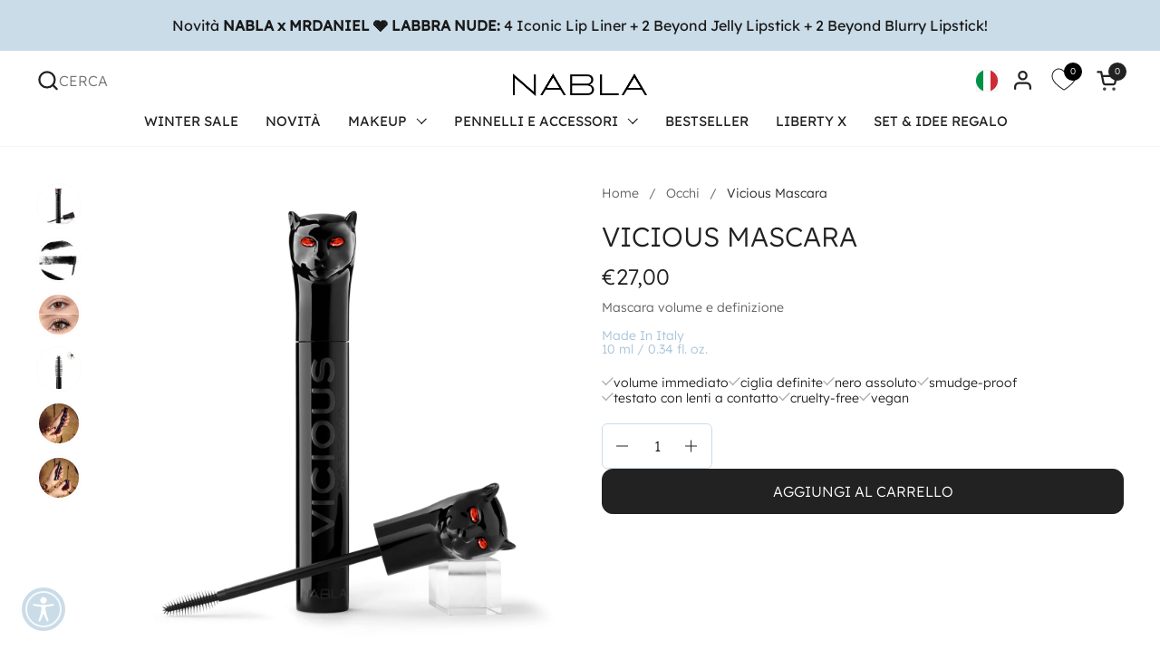

--- FILE ---
content_type: text/css
request_url: https://nablacosmetics.com/cdn/shop/t/26/assets/tailwind.css?v=168294776292570315651762786313
body_size: 6090
content:
.button--outline{border-color:var(--color-text-main)}@media (min-width:1025px){.button--outline{border-color:var(--color-borders-main)}.button--outline:hover{border-color:var(--color-text-main)}}.button.disabled{pointer-events:none;opacity:.5}.pagination .pagination__list li a{height:2.25rem;width:2.25rem;line-height:2.125}.pagination .pagination__list li a:hover{border-color:var(--color-text-main)}.breadcrumb__link>*,.breadcrumb__separator{--tw-text-opacity:1;color:rgb(97 97 97/var(--tw-text-opacity))}.breadcrumb .text-animation--underline-thin{background-image:linear-gradient(to right,var(--tw-gradient-stops));--tw-gradient-from:#616161 var(--tw-gradient-from-position);--tw-gradient-to:#61616100 var(--tw-gradient-to-position);--tw-gradient-stops:var(--tw-gradient-from),var(--tw-gradient-to);--tw-gradient-to:#616161 var(--tw-gradient-to-position)}.input,.label{font-size:calc(.875px*var(--base-body-primary-size));line-height:1.14}.account input:not([type=checkbox]){height:2.75rem}.finish__filters{display:flex;flex-wrap:wrap;gap:.9375rem;font-size:.875rem}@media (min-width:1025px){.finish__filters{gap:.5625rem;font-size:1rem}}.finish__filter{display:flex;height:1.875rem;cursor:pointer;align-items:center;border-radius:1.5625rem;border-width:.0625rem;border-style:solid;--tw-border-opacity:1;border-color:rgb(178 178 178/var(--tw-border-opacity));padding-left:.875rem;padding-right:.875rem;line-height:1}.finish__filter.selected{cursor:default;border-color:var(--color-text-main);font-weight:400}.finish__descr{margin-top:2rem;margin-bottom:.9375rem;--tw-text-opacity:1;color:rgb(97 97 97/var(--tw-text-opacity));font-size:calc(.875px*var(--base-body-primary-size));line-height:1.14}@media (min-width:1025px){.finish__descr{margin-top:1.125rem}}.sidebar-widget__content{border-radius:.5625rem;border-width:.0625rem;border-style:solid;--tw-border-opacity:1;border-color:rgb(166 196 216/var(--tw-border-opacity));padding:1.25rem}.sidebar-widget__content.mono{padding-top:1.5625rem;padding-bottom:1.5625rem}@media (min-width:1025px){.sidebar-widget__content.mono{padding:1.25rem}}.tt-title-options{margin-bottom:.625rem;--tw-text-opacity:1;color:rgb(97 97 97/var(--tw-text-opacity));font-size:calc(.875px*var(--base-body-primary-size));line-height:1.14}@media (min-width:1025px){.tt-title-options{text-transform:uppercase}}.text-weight--bold,b,strong{font-weight:400}toggle-group toggle-tab+toggle-tab{border-top-color:#0000}toggle-group toggle-tab:not(.tw-hidden)+toggle-tab{border-top-color:var(--color-borders-main)}toggle-group toggle-tab.toggle:first-child .toggle__title{padding-top:1.25rem}@media (min-width:1025px){.sticky-add-to-cart.sticky-add-to-cart--mobile.visible{display:none}}.spacing--text>.rte:not(:nth-last-child(-n+2)){border-bottom-width:.0625rem;border-style:solid;border-color:var(--color-borders-main)}.wishlist-engine .wishlist-engine-button,.wishlist-engine .wishlist-engine-button:focus,.wishlist-engine .wishlist-engine-button:hover{padding:0}modal-box .modal-content{margin-left:1.875rem;margin-right:1.875rem;border-radius:.9375rem;padding:.9375rem}@media (min-width:1025px){modal-box .modal-content{margin-left:0;margin-right:0;border-radius:1.25rem;padding:2.5rem}}modal-box .modal-close{margin-inline-end:0;height:1.125rem;width:1.125rem}modal-box.modal .modal-wrapper{height:auto}.submenu-back{font-size:calc(1px*var(--base-body-primary-size));line-height:1.15}*,::backdrop,:after,:before{--tw-border-spacing-x:0;--tw-border-spacing-y:0;--tw-translate-x:0;--tw-translate-y:0;--tw-rotate:0;--tw-skew-x:0;--tw-skew-y:0;--tw-scale-x:1;--tw-scale-y:1;--tw-pan-x: ;--tw-pan-y: ;--tw-pinch-zoom: ;--tw-scroll-snap-strictness:proximity;--tw-gradient-from-position: ;--tw-gradient-via-position: ;--tw-gradient-to-position: ;--tw-ordinal: ;--tw-slashed-zero: ;--tw-numeric-figure: ;--tw-numeric-spacing: ;--tw-numeric-fraction: ;--tw-ring-inset: ;--tw-ring-offset-width:0px;--tw-ring-offset-color:#fff;--tw-ring-color:#3b82f680;--tw-ring-offset-shadow:0 0 #0000;--tw-ring-shadow:0 0 #0000;--tw-shadow:0 0 #0000;--tw-shadow-colored:0 0 #0000;--tw-blur: ;--tw-brightness: ;--tw-contrast: ;--tw-grayscale: ;--tw-hue-rotate: ;--tw-invert: ;--tw-saturate: ;--tw-sepia: ;--tw-drop-shadow: ;--tw-backdrop-blur: ;--tw-backdrop-brightness: ;--tw-backdrop-contrast: ;--tw-backdrop-grayscale: ;--tw-backdrop-hue-rotate: ;--tw-backdrop-invert: ;--tw-backdrop-opacity: ;--tw-backdrop-saturate: ;--tw-backdrop-sepia: }.tw-sr-only{width:1px;height:1px;padding:0;margin:-1px;overflow:hidden;clip:rect(0,0,0,0);white-space:nowrap;border-width:0}.tw-absolute,.tw-sr-only{position:absolute}.tw-relative{position:relative}.tw-sticky{position:sticky}.tw-inset-\[var\(--gutter-large\)\]{inset:var(--gutter-large)}.-tw-left-4{left:-.25rem}.tw-bottom-0{bottom:0}.tw-left-0{left:0}.tw-left-1\/2{left:50%}.tw-left-auto{left:auto}.tw-right-0{right:0}.tw-right-10{right:.625rem}.tw-top-0{top:0}.tw-top-1\/2{top:50%}.tw-top-10{top:.625rem}.tw-top-5{top:.3125rem}.tw-top-\[calc\(100\%_\+_5px\)\]{top:calc(100% + 5px)}.tw-z-10{z-index:10}.tw-z-\[9\]{z-index:9}.tw-order-1{order:1}.tw-order-2{order:2}.tw-order-3{order:3}.tw-float-left{float:left}.tw-m-0{margin:0}.tw-m-15{margin:.9375rem}.tw-mx-15{margin-left:.9375rem;margin-right:.9375rem}.tw-mx-auto{margin-left:auto;margin-right:auto}.tw-my-10{margin-top:.625rem;margin-bottom:.625rem}.tw-my-20{margin-top:1.25rem;margin-bottom:1.25rem}.tw-my-25{margin-top:1.5625rem;margin-bottom:1.5625rem}.tw-mb-0{margin-bottom:0}.tw-mb-10{margin-bottom:.625rem}.tw-mb-13{margin-bottom:.8125rem}.tw-mb-14{margin-bottom:.875rem}.tw-mb-15{margin-bottom:.9375rem}.tw-mb-20{margin-bottom:1.25rem}.tw-mb-21{margin-bottom:1.3125rem}.tw-mb-25{margin-bottom:1.5625rem}.tw-mb-28{margin-bottom:1.75rem}.tw-mb-30{margin-bottom:1.875rem}.tw-mb-32{margin-bottom:2rem}.tw-mb-33{margin-bottom:2.0625rem}.tw-mb-41{margin-bottom:2.5625rem}.tw-mb-6{margin-bottom:.375rem}.tw-mb-7{margin-bottom:.4375rem}.tw-mb-8{margin-bottom:.5rem}.tw-me-8{margin-inline-end:.5rem}.tw-me-auto{margin-inline-end:auto}.tw-ml-10{margin-left:.625rem}.tw-ml-6{margin-left:.375rem}.tw-mr-14{margin-right:.875rem}.tw-mr-6{margin-right:.375rem}.tw-ms-auto{margin-inline-start:auto}.tw-mt-0{margin-top:0}.tw-mt-10{margin-top:.625rem}.tw-mt-15{margin-top:.9375rem}.tw-mt-16{margin-top:1rem}.tw-mt-20{margin-top:1.25rem}.tw-mt-25{margin-top:1.5625rem}.tw-mt-30{margin-top:1.875rem}.tw-mt-4{margin-top:.25rem}.tw-mt-40{margin-top:2.5rem}.tw-mt-42{margin-top:2.625rem}.tw-mt-5{margin-top:.3125rem}.tw-mt-58{margin-top:3.625rem}.tw-mt-8{margin-top:.5rem}.tw-line-clamp-2{overflow:hidden;display:-webkit-box;-webkit-box-orient:vertical;-webkit-line-clamp:2}.tw-block{display:block}.tw-inline-block{display:inline-block}.tw-inline{display:inline}.\!tw-flex{display:flex!important}.tw-flex{display:flex}.tw-inline-flex{display:inline-flex}.tw-grid{display:grid}.\!tw-hidden{display:none!important}.tw-hidden{display:none}.tw-aspect-\[16\/9\]{aspect-ratio:16/9}.tw-aspect-\[4\/3\]{aspect-ratio:4/3}.tw-aspect-\[9\/16\]{aspect-ratio:9/16}.tw-aspect-square{aspect-ratio:1/1}.tw-h-15{height:.9375rem}.tw-h-18{height:1.125rem}.tw-h-20{height:1.25rem}.tw-h-21{height:1.3125rem}.tw-h-25{height:1.5625rem}.tw-h-29{height:1.8125rem}.tw-h-30{height:1.875rem}.tw-h-31{height:1.9375rem}.tw-h-33{height:2.0625rem}.tw-h-34{height:2.125rem}.tw-h-35{height:2.1875rem}.tw-h-36{height:2.25rem}.tw-h-38{height:2.375rem}.tw-h-40{height:2.5rem}.tw-h-42{height:2.625rem}.tw-h-44{height:2.75rem}.tw-h-48{height:3rem}.tw-h-60{height:3.75rem}.tw-h-68{height:4.25rem}.tw-h-80{height:5rem}.tw-h-auto{height:auto}.tw-h-fit{height:-moz-fit-content;height:fit-content}.tw-h-full{height:100%}.tw-min-h-36{min-height:2.25rem}.tw-w-128{width:8rem}.tw-w-15{width:.9375rem}.tw-w-20{width:1.25rem}.tw-w-21{width:1.3125rem}.tw-w-25{width:1.5625rem}.tw-w-33{width:2.0625rem}.tw-w-36{width:2.25rem}.tw-w-37{width:2.3125rem}.tw-w-38{width:2.375rem}.tw-w-40{width:2.5rem}.tw-w-80{width:5rem}.tw-w-auto{width:auto}.tw-w-fit{width:-moz-fit-content;width:fit-content}.tw-w-full{width:100%}.tw-w-max{width:-moz-max-content;width:max-content}.tw-min-w-85{min-width:5.3125rem}.tw-max-w-\[37\.5rem\]{max-width:37.5rem}.tw-max-w-none{max-width:none}.tw-max-w-screen-pageMaxWidth{max-width:var(--theme-max-width)}.tw-flex-1{flex:1 1 0%}.tw-flex-\[0_0_22px\]{flex:0 0 22px}.tw-flex-\[0_0_33\%\]{flex:0 0 33%}.tw-flex-\[0_0_auto\]{flex:0 0 auto}.tw-flex-\[1_0_auto\]{flex:1 0 auto}.tw-flex-\[1_0_calc\(100\%_-_32px\)\]{flex:1 0 calc(100% - 32px)}.tw-flex-\[1_1_auto\],.tw-flex-auto{flex:1 1 auto}.-tw-translate-x-1\/2{--tw-translate-x:-50%}.-tw-translate-x-1\/2,.-tw-translate-y-1\/2{transform:translate(var(--tw-translate-x),var(--tw-translate-y)) rotate(var(--tw-rotate)) skewX(var(--tw-skew-x)) skewY(var(--tw-skew-y)) scaleX(var(--tw-scale-x)) scaleY(var(--tw-scale-y))}.-tw-translate-y-1\/2{--tw-translate-y:-50%}.tw--translate-x-1\/2{--tw-translate-x:-50%}.tw--translate-x-1\/2,.tw--translate-y-1\/2{transform:translate(var(--tw-translate-x),var(--tw-translate-y)) rotate(var(--tw-rotate)) skewX(var(--tw-skew-x)) skewY(var(--tw-skew-y)) scaleX(var(--tw-scale-x)) scaleY(var(--tw-scale-y))}.tw--translate-y-1\/2{--tw-translate-y:-50%}.-tw-rotate-90{--tw-rotate:-90deg}.-tw-rotate-90,.tw-transform{transform:translate(var(--tw-translate-x),var(--tw-translate-y)) rotate(var(--tw-rotate)) skewX(var(--tw-skew-x)) skewY(var(--tw-skew-y)) scaleX(var(--tw-scale-x)) scaleY(var(--tw-scale-y))}.tw-cursor-default{cursor:default}.tw-cursor-pointer{cursor:pointer}.tw-select-none{-webkit-user-select:none;-moz-user-select:none;user-select:none}.tw-auto-rows-fr{grid-auto-rows:minmax(0,1fr)}.tw-grid-cols-1{grid-template-columns:repeat(1,minmax(0,1fr))}.tw-grid-cols-2{grid-template-columns:repeat(2,minmax(0,1fr))}.tw-flex-row{flex-direction:row}.tw-flex-row-reverse{flex-direction:row-reverse}.tw-flex-col{flex-direction:column}.tw-flex-wrap{flex-wrap:wrap}.tw-items-end{align-items:flex-end}.tw-items-center{align-items:center}.tw-justify-end{justify-content:flex-end}.tw-justify-center{justify-content:center}.tw-justify-between{justify-content:space-between}.tw-gap-0{gap:0}.tw-gap-10{gap:.625rem}.tw-gap-12{gap:.75rem}.tw-gap-15{gap:.9375rem}.tw-gap-16{gap:1rem}.tw-gap-2{gap:.125rem}.tw-gap-20{gap:1.25rem}.tw-gap-30{gap:1.875rem}.tw-gap-5{gap:.3125rem}.tw-gap-6{gap:.375rem}.tw-gap-x-10{-moz-column-gap:.625rem;column-gap:.625rem}.tw-gap-x-20{-moz-column-gap:1.25rem;column-gap:1.25rem}.tw-gap-y-15{row-gap:.9375rem}.tw-space-y-5>:not([hidden])~:not([hidden]){--tw-space-y-reverse:0;margin-top:calc(.3125rem*(1 - var(--tw-space-y-reverse)));margin-bottom:calc(.3125rem*var(--tw-space-y-reverse))}.tw-overflow-hidden{overflow:hidden}.tw-overflow-visible{overflow:visible}.tw-overflow-x-auto{overflow-x:auto}.tw-text-ellipsis{text-overflow:ellipsis}.tw-whitespace-nowrap{white-space:nowrap}.tw-text-nowrap{text-wrap:nowrap}.tw-rounded-1\/2{border-radius:50%}.tw-rounded-10{border-radius:.625rem}.tw-rounded-100{border-radius:6.25rem}.tw-rounded-12{border-radius:.75rem}.tw-rounded-13{border-radius:.8125rem}.tw-rounded-20{border-radius:1.25rem}.tw-rounded-25{border-radius:1.5625rem}.tw-rounded-48{border-radius:3rem}.tw-rounded-6{border-radius:.375rem}.tw-rounded-8{border-radius:.5rem}.tw-rounded-9{border-radius:.5625rem}.tw-rounded-\[100px\]{border-radius:100px}.tw-rounded-b-20{border-bottom-right-radius:1.25rem;border-bottom-left-radius:1.25rem}.tw-rounded-t-20{border-top-left-radius:1.25rem;border-top-right-radius:1.25rem}.tw-border-0{border-width:0}.tw-border-1{border-width:.0625rem}.tw-border-none{border-width:0}.tw-border-b-1{border-bottom-width:.0625rem}.tw-border-l-4{border-left-width:.25rem}.tw-border-t-1{border-top-width:.0625rem}.tw-border-solid{border-style:solid}.tw-border-none{border-style:none}.\!tw-border-black{--tw-border-opacity:1!important;border-color:rgb(34 34 34/var(--tw-border-opacity))!important}.tw-border-\[\#D6D6D6\]{--tw-border-opacity:1;border-color:rgb(214 214 214/var(--tw-border-opacity))}.tw-border-\[\#F4F4F4\]{--tw-border-opacity:1;border-color:rgb(244 244 244/var(--tw-border-opacity))}.tw-border-\[\#cddce7\]{--tw-border-opacity:1;border-color:rgb(205 220 231/var(--tw-border-opacity))}.tw-border-black{--tw-border-opacity:1;border-color:rgb(34 34 34/var(--tw-border-opacity))}.tw-border-borders{border-color:var(--color-borders-main)}.tw-border-bordersgrey{--tw-border-opacity:1;border-color:rgb(229 229 229/var(--tw-border-opacity))}.tw-border-columbiablue{--tw-border-opacity:1;border-color:rgb(202 220 232/var(--tw-border-opacity))}.tw-border-grey{--tw-border-opacity:1;border-color:rgb(97 97 97/var(--tw-border-opacity))}.tw-border-lightgrey{--tw-border-opacity:1;border-color:rgb(178 178 178/var(--tw-border-opacity))}.tw-border-main{border-color:var(--color-text-main)}.tw-border-whitegrey{--tw-border-opacity:1;border-color:rgb(250 250 250/var(--tw-border-opacity))}.tw-border-t-lightgrey{--tw-border-opacity:1;border-top-color:rgb(178 178 178/var(--tw-border-opacity))}.\!tw-bg-transparent{background-color:initial!important}.tw-bg-\[\#F7F9FC\]{--tw-bg-opacity:1;background-color:rgb(247 249 252/var(--tw-bg-opacity))}.tw-bg-\[\#f4f4f4\]{--tw-bg-opacity:1;background-color:rgb(244 244 244/var(--tw-bg-opacity))}.tw-bg-antiflashwhite{--tw-bg-opacity:1;background-color:rgb(246 249 252/var(--tw-bg-opacity))}.tw-bg-bgSecondary{background-color:var(--color-background-main-alternate)}.tw-bg-black{--tw-bg-opacity:1;background-color:rgb(34 34 34/var(--tw-bg-opacity))}.tw-bg-cardColor{background-color:var(--color-background-product-card)}.tw-bg-columbiablue{--tw-bg-opacity:1;background-color:rgb(202 220 232/var(--tw-bg-opacity))}.tw-bg-grey{--tw-bg-opacity:1;background-color:rgb(97 97 97/var(--tw-bg-opacity))}.tw-bg-lightgrey{--tw-bg-opacity:1;background-color:rgb(178 178 178/var(--tw-bg-opacity))}.tw-bg-main{background-color:var(--color-text-main)}.tw-bg-powderblue{--tw-bg-opacity:1;background-color:rgb(166 196 216/var(--tw-bg-opacity))}.tw-bg-transparent{background-color:initial}.tw-bg-white{--tw-bg-opacity:1;background-color:rgb(255 255 255/var(--tw-bg-opacity))}.tw-bg-whitegrey{--tw-bg-opacity:1;background-color:rgb(250 250 250/var(--tw-bg-opacity))}.tw-object-cover{-o-object-fit:cover;object-fit:cover}.tw-p-0{padding:0}.tw-p-10{padding:.625rem}.tw-p-12{padding:.75rem}.tw-p-20{padding:1.25rem}.tw-p-5{padding:.3125rem}.tw-p-7{padding:.4375rem}.tw-px-10{padding-left:.625rem;padding-right:.625rem}.tw-px-14{padding-left:.875rem;padding-right:.875rem}.tw-px-15{padding-left:.9375rem;padding-right:.9375rem}.tw-px-16{padding-left:1rem;padding-right:1rem}.tw-px-20{padding-left:1.25rem;padding-right:1.25rem}.tw-px-25{padding-left:1.5625rem;padding-right:1.5625rem}.tw-px-27{padding-left:1.6875rem;padding-right:1.6875rem}.tw-px-3{padding-left:.1875rem;padding-right:.1875rem}.tw-px-30{padding-left:1.875rem;padding-right:1.875rem}.tw-px-4{padding-left:.25rem;padding-right:.25rem}.tw-px-5{padding-left:.3125rem;padding-right:.3125rem}.tw-py-0{padding-top:0;padding-bottom:0}.tw-py-10{padding-top:.625rem;padding-bottom:.625rem}.tw-py-12{padding-top:.75rem;padding-bottom:.75rem}.tw-py-14{padding-top:.875rem;padding-bottom:.875rem}.tw-py-15{padding-top:.9375rem;padding-bottom:.9375rem}.tw-py-18{padding-top:1.125rem;padding-bottom:1.125rem}.tw-py-20{padding-top:1.25rem;padding-bottom:1.25rem}.tw-py-24{padding-top:1.5rem;padding-bottom:1.5rem}.tw-py-25{padding-top:1.5625rem;padding-bottom:1.5625rem}.tw-py-30{padding-top:1.875rem;padding-bottom:1.875rem}.tw-py-31{padding-top:1.9375rem;padding-bottom:1.9375rem}.tw-py-40{padding-top:2.5rem;padding-bottom:2.5rem}.tw-py-50{padding-top:3.125rem;padding-bottom:3.125rem}.tw-py-6{padding-top:.375rem;padding-bottom:.375rem}.tw-pb-0{padding-bottom:0}.tw-pb-10{padding-bottom:.625rem}.tw-pb-15{padding-bottom:.9375rem}.tw-pb-20{padding-bottom:1.25rem}.tw-pb-23{padding-bottom:1.4375rem}.tw-pb-25{padding-bottom:1.5625rem}.tw-pb-30{padding-bottom:1.875rem}.tw-pb-40{padding-bottom:2.5rem}.tw-pb-5{padding-bottom:.3125rem}.tw-pb-50{padding-bottom:3.125rem}.tw-pb-\[100\%\]{padding-bottom:100%}.tw-pb-\[125\%\]{padding-bottom:125%}.tw-pb-\[177\.78\%\]{padding-bottom:177.78%}.tw-pb-\[56\.25\%\]{padding-bottom:56.25%}.tw-pb-\[69\.44\%\]{padding-bottom:69.44%}.tw-pb-\[75\%\]{padding-bottom:75%}.tw-pe-15{padding-inline-end:.9375rem}.tw-pl-14{padding-left:.875rem}.tw-pl-16{padding-left:1rem}.tw-pl-20{padding-left:1.25rem}.tw-pl-30{padding-left:1.875rem}.tw-pl-8{padding-left:.5rem}.tw-pr-15{padding-right:.9375rem}.tw-ps-15{padding-inline-start:.9375rem}.tw-pt-12{padding-top:.75rem}.tw-pt-15{padding-top:.9375rem}.tw-pt-20{padding-top:1.25rem}.tw-pt-24{padding-top:1.5rem}.tw-pt-25{padding-top:1.5625rem}.tw-pt-30{padding-top:1.875rem}.tw-pt-35{padding-top:2.1875rem}.tw-pt-4{padding-top:.25rem}.tw-pt-44{padding-top:2.75rem}.tw-pt-5{padding-top:.3125rem}.tw-text-left{text-align:left}.tw-text-center{text-align:center}.tw-text-right{text-align:right}.tw-text-10{font-size:.625rem}.tw-text-11{font-size:.6875rem}.tw-text-13{font-size:.8125rem}.tw-text-15{font-size:.9375rem}.tw-text-16{font-size:1rem}.tw-text-18{font-size:1.125rem}.tw-text-20{font-size:1.25rem}.tw-text-22{font-size:1.375rem}.tw-text-24{font-size:1.5rem}.tw-text-sm{font-size:.875rem;line-height:1.25rem}.tw-text-xs{font-size:.75rem;line-height:1rem}.tw-font-light{font-weight:300}.tw-font-normal{font-weight:400}.tw-font-semibold{font-weight:600}.tw-uppercase{text-transform:uppercase}.tw-capitalize{text-transform:capitalize}.tw-italic{font-style:italic}.tw-leading-16{line-height:1}.tw-leading-20{line-height:1.25}.tw-leading-34{line-height:2.125}.tw-leading-\[1\.14\]{line-height:1.14}.tw-leading-\[1\],.tw-leading-none{line-height:1}.tw-text-black{--tw-text-opacity:1;color:rgb(34 34 34/var(--tw-text-opacity))}.tw-text-columbiablue{--tw-text-opacity:1;color:rgb(202 220 232/var(--tw-text-opacity))}.tw-text-grey{--tw-text-opacity:1;color:rgb(97 97 97/var(--tw-text-opacity))}.tw-text-lightgrey{--tw-text-opacity:1;color:rgb(178 178 178/var(--tw-text-opacity))}.tw-text-lightred{--tw-text-opacity:1;color:rgb(214 0 0/var(--tw-text-opacity))}.tw-text-main{color:var(--color-text-main)}.tw-text-midgrey{--tw-text-opacity:1;color:rgb(118 118 118/var(--tw-text-opacity))}.tw-text-powderblue{--tw-text-opacity:1;color:rgb(166 196 216/var(--tw-text-opacity))}.tw-text-red{--tw-text-opacity:1;color:rgb(242 53 53/var(--tw-text-opacity))}.tw-text-white{--tw-text-opacity:1;color:rgb(255 255 255/var(--tw-text-opacity))}.tw-underline{text-decoration-line:underline}.tw-line-through{text-decoration-line:line-through}.tw-opacity-0{opacity:0}.tw-opacity-100{opacity:1}.tw-shadow-md{--tw-shadow:0 4px 6px -1px #0000001a,0 2px 4px -2px #0000001a;--tw-shadow-colored:0 4px 6px -1px var(--tw-shadow-color),0 2px 4px -2px var(--tw-shadow-color);box-shadow:var(--tw-ring-offset-shadow,0 0 #0000),var(--tw-ring-shadow,0 0 #0000),var(--tw-shadow)}.tw-blur-\[2px\]{--tw-blur:blur(2px);filter:var(--tw-blur) var(--tw-brightness) var(--tw-contrast) var(--tw-grayscale) var(--tw-hue-rotate) var(--tw-invert) var(--tw-saturate) var(--tw-sepia) var(--tw-drop-shadow)}.tw-transition{transition-property:color,background-color,border-color,text-decoration-color,fill,stroke,opacity,box-shadow,transform,filter,-webkit-backdrop-filter;transition-property:color,background-color,border-color,text-decoration-color,fill,stroke,opacity,box-shadow,transform,filter,backdrop-filter;transition-property:color,background-color,border-color,text-decoration-color,fill,stroke,opacity,box-shadow,transform,filter,backdrop-filter,-webkit-backdrop-filter;transition-timing-function:cubic-bezier(.4,0,.2,1);transition-duration:.15s}.tw-transition-all{transition-property:all;transition-timing-function:cubic-bezier(.4,0,.2,1);transition-duration:.15s}.tw-duration-500{transition-duration:.5s}.tw-fs-large{font-size:calc(1.875px*var(--base-body-secondary-size));line-height:1.27}.tw-fs-large-mobile{font-size:calc(1.25px*var(--base-body-primary-size));line-height:1}.tw-fs-medium-mobile{font-size:calc(1.125px*var(--base-body-secondary-size));line-height:1.27}.tw-fs-medium{font-size:calc(1.625px*var(--base-body-secondary-size));line-height:1.27}.tw-fs-regular{font-size:calc(1px*var(--base-body-primary-size));line-height:1.15}.tw-fs-small{font-size:calc(.9375px*var(--base-body-primary-size));line-height:1.27}.tw-fs-xsmall{font-size:calc(.875px*var(--base-body-primary-size));line-height:1.14}.tw-fs-mobile{font-size:calc(.8125px*var(--base-body-primary-size));line-height:1.23}.tw-fs-xxsmall{font-size:calc(.75px*var(--base-body-primary-size));line-height:1.33}.tw-fs-xxxsmall{font-size:calc(.625px*var(--base-body-primary-size));line-height:1.16}.before\:tw-text-22:before{content:var(--tw-content);font-size:1.375rem}.open\:tw-border-black[open]{--tw-border-opacity:1;border-color:rgb(34 34 34/var(--tw-border-opacity))}.hover\:tw-bg-white:hover{--tw-bg-opacity:1;background-color:rgb(255 255 255/var(--tw-bg-opacity))}.hover\:tw-text-black:hover{--tw-text-opacity:1;color:rgb(34 34 34/var(--tw-text-opacity))}.focus\:tw-outline-none:focus{outline:2px solid #0000;outline-offset:2px}.disabled\:tw-border-\[\#F0F0F0\]:disabled{--tw-border-opacity:1;border-color:rgb(240 240 240/var(--tw-border-opacity))}.disabled\:tw-bg-\[\#F0F0F0\]:disabled{--tw-bg-opacity:1;background-color:rgb(240 240 240/var(--tw-bg-opacity))}.tw-group\/menu:hover .group-hover\/menu\:-tw-rotate-180{--tw-rotate:-180deg;transform:translate(var(--tw-translate-x),var(--tw-translate-y)) rotate(var(--tw-rotate)) skewX(var(--tw-skew-x)) skewY(var(--tw-skew-y)) scaleX(var(--tw-scale-x)) scaleY(var(--tw-scale-y))}.tw-group\/menu:hover .group-hover\/menu\:tw-text-columbiablue{--tw-text-opacity:1;color:rgb(202 220 232/var(--tw-text-opacity))}.tw-group:disabled .group-disabled\:tw-text-\[\#A3A3A3\]{--tw-text-opacity:1;color:rgb(163 163 163/var(--tw-text-opacity))}.tw-peer.error~.peer-\[\.error\]\:tw-opacity-100{opacity:1}.has-\[\:checked\]\:tw-border-black:has(:checked){--tw-border-opacity:1;border-color:rgb(34 34 34/var(--tw-border-opacity))}.tw-group[aria-expanded=true] .group-aria-expanded\:-tw-rotate-180{--tw-rotate:-180deg;transform:translate(var(--tw-translate-x),var(--tw-translate-y)) rotate(var(--tw-rotate)) skewX(var(--tw-skew-x)) skewY(var(--tw-skew-y)) scaleX(var(--tw-scale-x)) scaleY(var(--tw-scale-y))}input[type=radio]:checked+.l-checked\:tw-mx-2{margin-left:.125rem;margin-right:.125rem}input[type=radio]:checked+.l-checked\:tw-mx-4{margin-left:.25rem;margin-right:.25rem}input[type=radio]:checked+.l-checked\:tw-mt-4{margin-top:.25rem}input[type=radio]:checked+.l-checked\:tw-mt-5{margin-top:.3125rem}input[type=radio]:checked+.l-checked\:tw-h-18{height:1.125rem}input[type=radio]:checked+.l-checked\:tw-h-25{height:1.5625rem}input[type=radio]:checked+.l-checked\:tw-w-18{width:1.125rem}input[type=radio]:checked+.l-checked\:tw-w-25{width:1.5625rem}input[type=radio]:checked+.l-checked\:tw-border-0{border-width:0}input[type=radio]:checked+.l-checked\:tw-border-main{border-color:var(--color-text-main)}input[type=radio]:checked+.l-checked\:tw-font-normal{font-weight:400}input[type=radio]:checked+.l-checked\:tw-shadow-none{--tw-shadow:0 0 #0000;--tw-shadow-colored:0 0 #0000;box-shadow:var(--tw-ring-offset-shadow,0 0 #0000),var(--tw-ring-shadow,0 0 #0000),var(--tw-shadow)}input[type=radio]:checked+.l-checked\:tw-outline{outline-style:solid}input[type=radio]:checked+.l-checked\:tw-outline-2{outline-width:2px}input[type=radio]:checked+.l-checked\:tw-outline-offset-2{outline-offset:2px}input[type=radio]:checked+.l-checked\:tw-outline-offset-4{outline-offset:4px}@media (min-width:475px){.sm\:tw-order-none{order:0}.sm\:tw-col-span-1{grid-column:span 1/span 1}.sm\:tw-col-span-2{grid-column:span 2/span 2}.sm\:tw-mt-0{margin-top:0}.sm\:tw-grid{display:grid}.sm\:tw-grid-cols-\[1fr_auto\]{grid-template-columns:1fr auto}}@media (min-width:768px){.md\:tw-mb-0{margin-bottom:0}.md\:tw-ml-auto{margin-left:auto}.md\:tw-mr-0{margin-right:0}.md\:tw-block{display:block}.md\:tw-hidden{display:none}.md\:tw-w-\[calc\(\(100\%_-_calc\(60px_\*_0\.8\)_\*_\(2_-_1\)\)_\/_2\)\]{width:calc(50% - 24px)}.md\:tw-flex-row{flex-direction:row}.md\:tw-items-start{align-items:flex-start}.md\:tw-gap-60{gap:3.75rem}.md\:tw-py-25{padding-top:1.5625rem;padding-bottom:1.5625rem}.md\:tw-pb-30{padding-bottom:1.875rem}.md\:tw-pl-5{padding-left:.3125rem}.md\:tw-pl-90{padding-left:5.625rem}.md\:tw-pt-10{padding-top:.625rem}.md\:tw-text-left{text-align:left}.md\:tw-text-black{--tw-text-opacity:1;color:rgb(34 34 34/var(--tw-text-opacity))}.md\:tw-fs-medium{font-size:calc(1.625px*var(--base-body-secondary-size));line-height:1.27}}@media (min-width:1025px){.lg\:tw-pointer-events-none{pointer-events:none}.lg\:tw-absolute{position:absolute}.lg\:tw-left-0{left:0}.lg\:tw-right-15{right:.9375rem}.lg\:tw-top-0{top:0}.lg\:tw-top-15{top:.9375rem}.lg\:tw-m-0{margin:0}.lg\:tw-mx-auto{margin-left:auto;margin-right:auto}.lg\:tw-mb-0{margin-bottom:0}.lg\:tw-mb-10{margin-bottom:.625rem}.lg\:tw-mb-13{margin-bottom:.8125rem}.lg\:tw-mb-15{margin-bottom:.9375rem}.lg\:tw-mb-20{margin-bottom:1.25rem}.lg\:tw-mb-22{margin-bottom:1.375rem}.lg\:tw-mb-30{margin-bottom:1.875rem}.lg\:tw-mb-40{margin-bottom:2.5rem}.lg\:tw-mb-50{margin-bottom:3.125rem}.lg\:tw-mb-8{margin-bottom:.5rem}.lg\:tw-mb-richText{margin-bottom:var(--spacing)}.lg\:tw-mt-0{margin-top:0}.lg\:tw-mt-14{margin-top:.875rem}.lg\:tw-mt-20{margin-top:1.25rem}.lg\:tw-mt-4{margin-top:.25rem}.lg\:tw-mt-41{margin-top:2.5625rem}.lg\:tw-mt-52{margin-top:3.25rem}.lg\:tw-block{display:block}.lg\:tw-flex{display:flex}.lg\:tw-grid{display:grid}.lg\:tw-hidden{display:none}.lg\:tw-aspect-\[16\/9\]{aspect-ratio:16/9}.lg\:tw-aspect-\[4\/3\]{aspect-ratio:4/3}.lg\:tw-aspect-\[9\/16\]{aspect-ratio:9/16}.lg\:tw-aspect-square{aspect-ratio:1/1}.lg\:tw-h-100{height:6.25rem}.lg\:tw-h-34{height:2.125rem}.lg\:tw-h-auto{height:auto}.lg\:tw-h-full{height:100%}.lg\:tw-max-h-31{max-height:1.9375rem}.lg\:tw-max-h-full{max-height:100%}.lg\:tw-w-100{width:6.25rem}.lg\:tw-w-50{width:3.125rem}.lg\:tw-w-92{width:5.75rem}.lg\:tw-w-auto{width:auto}.lg\:tw-max-w-\[43rem\]{max-width:43rem}.lg\:tw-max-w-\[640px\]{max-width:640px}.lg\:tw-grid-cols-3{grid-template-columns:repeat(3,minmax(0,1fr))}.lg\:tw-grid-cols-4{grid-template-columns:repeat(4,minmax(0,1fr))}.lg\:tw-grid-cols-\[2fr_1fr\]{grid-template-columns:2fr 1fr}.lg\:tw-flex-row{flex-direction:row}.lg\:tw-flex-col{flex-direction:column}.lg\:tw-items-start{align-items:flex-start}.lg\:tw-items-center{align-items:center}.lg\:tw-justify-end{justify-content:flex-end}.lg\:tw-justify-center{justify-content:center}.lg\:tw-gap-11{gap:.6875rem}.lg\:tw-gap-12{gap:.75rem}.lg\:tw-gap-13{gap:.8125rem}.lg\:tw-gap-25{gap:1.5625rem}.lg\:tw-gap-48{gap:3rem}.lg\:tw-gap-80{gap:5rem}.lg\:tw-gap-y-12{row-gap:.75rem}.lg\:tw-overflow-hidden{overflow:hidden}.lg\:tw-rounded-0{border-radius:0}.lg\:tw-rounded-20{border-radius:1.25rem}.lg\:tw-rounded-24{border-radius:1.5rem}.lg\:tw-border-y-1{border-top-width:.0625rem;border-bottom-width:.0625rem}.lg\:tw-border-t-1{border-top-width:.0625rem}.lg\:tw-border-solid{border-style:solid}.lg\:tw-border-borders{border-color:var(--color-borders-main)}.lg\:tw-border-bordersgrey{--tw-border-opacity:1;border-color:rgb(229 229 229/var(--tw-border-opacity))}.lg\:tw-border-columbiablue{--tw-border-opacity:1;border-color:rgb(202 220 232/var(--tw-border-opacity))}.lg\:tw-border-t-bordersgrey{--tw-border-opacity:1;border-top-color:rgb(229 229 229/var(--tw-border-opacity))}.lg\:tw-bg-antiflashwhite{--tw-bg-opacity:1;background-color:rgb(246 249 252/var(--tw-bg-opacity))}.lg\:tw-bg-columbiablue{--tw-bg-opacity:1;background-color:rgb(202 220 232/var(--tw-bg-opacity))}.lg\:tw-bg-transparent{background-color:initial}.lg\:tw-bg-white{--tw-bg-opacity:1;background-color:rgb(255 255 255/var(--tw-bg-opacity))}.lg\:tw-p-15{padding:.9375rem}.lg\:tw-p-30{padding:1.875rem}.lg\:tw-p-60{padding:3.75rem}.lg\:tw-px-0{padding-left:0;padding-right:0}.lg\:tw-px-20{padding-left:1.25rem;padding-right:1.25rem}.lg\:tw-px-30{padding-left:1.875rem;padding-right:1.875rem}.lg\:tw-px-32{padding-left:2rem;padding-right:2rem}.lg\:tw-px-40{padding-left:2.5rem;padding-right:2.5rem}.lg\:tw-py-120{padding-top:7.5rem;padding-bottom:7.5rem}.lg\:tw-py-13{padding-top:.8125rem;padding-bottom:.8125rem}.lg\:tw-py-15{padding-top:.9375rem;padding-bottom:.9375rem}.lg\:tw-py-25{padding-top:1.5625rem;padding-bottom:1.5625rem}.lg\:tw-py-30{padding-top:1.875rem;padding-bottom:1.875rem}.lg\:tw-py-40{padding-top:2.5rem;padding-bottom:2.5rem}.lg\:tw-py-60{padding-top:3.75rem;padding-bottom:3.75rem}.lg\:tw-py-62{padding-top:3.875rem;padding-bottom:3.875rem}.lg\:tw-py-80{padding-top:5rem;padding-bottom:5rem}.lg\:tw-pb-0{padding-bottom:0}.lg\:tw-pb-10{padding-bottom:.625rem}.lg\:tw-pb-15{padding-bottom:.9375rem}.lg\:tw-pb-30{padding-bottom:1.875rem}.lg\:tw-pb-50{padding-bottom:3.125rem}.lg\:tw-pb-\[100\%\]{padding-bottom:100%}.lg\:tw-pb-\[125\%\]{padding-bottom:125%}.lg\:tw-pb-\[177\.78\%\]{padding-bottom:177.78%}.lg\:tw-pb-\[56\.25\%\]{padding-bottom:56.25%}.lg\:tw-pb-\[75\%\]{padding-bottom:75%}.lg\:tw-pb-richText{padding-bottom:var(--spacing)}.lg\:tw-pe-40{padding-inline-end:2.5rem}.lg\:tw-pl-20{padding-left:1.25rem}.lg\:tw-pl-70{padding-left:4.375rem}.lg\:tw-ps-40{padding-inline-start:2.5rem}.lg\:tw-pt-0{padding-top:0}.lg\:tw-pt-40{padding-top:2.5rem}.lg\:tw-pt-65{padding-top:4.0625rem}.lg\:tw-text-14{font-size:.875rem}.lg\:tw-text-30{font-size:1.875rem}.lg\:tw-font-light{font-weight:300}.lg\:tw-font-normal{font-weight:400}.lg\:tw-lowercase{text-transform:lowercase}.lg\:tw-normal-case{text-transform:none}.lg\:tw-text-black{--tw-text-opacity:1;color:rgb(34 34 34/var(--tw-text-opacity))}.lg\:tw-text-lightgrey{--tw-text-opacity:1;color:rgb(178 178 178/var(--tw-text-opacity))}.lg\:tw-transition-all{transition-property:all;transition-timing-function:cubic-bezier(.4,0,.2,1);transition-duration:.15s}.lg\:tw-duration-\[350ms\]{transition-duration:.35s}.lg\:tw-ease-in-out{transition-timing-function:cubic-bezier(.4,0,.2,1)}.lg\:tw-fs-large{font-size:calc(1.875px*var(--base-body-secondary-size));line-height:1.27}.lg\:tw-fs-medium{font-size:calc(1.625px*var(--base-body-secondary-size));line-height:1.27}.lg\:tw-fs-regular{font-size:calc(1px*var(--base-body-primary-size));line-height:1.15}.lg\:tw-fs-small{font-size:calc(.9375px*var(--base-body-primary-size));line-height:1.27}.lg\:tw-fs-xsmall{font-size:calc(.875px*var(--base-body-primary-size));line-height:1.14}.lg\:tw-fs-xxsmall{font-size:calc(.75px*var(--base-body-primary-size));line-height:1.33}.lg\:tw-capitalize-first:first-letter{text-transform:uppercase}.lg\:hover\:tw-border-columbiablue:hover{--tw-border-opacity:1;border-color:rgb(202 220 232/var(--tw-border-opacity))}.lg\:hover\:tw-bg-columbiablue:hover{--tw-bg-opacity:1;background-color:rgb(202 220 232/var(--tw-bg-opacity))}.lg\:hover\:tw-text-black:hover{--tw-text-opacity:1;color:rgb(34 34 34/var(--tw-text-opacity))}.tw-group\/item:hover .lg\:group-hover\/item\:tw-block{display:block}.tw-group:hover .lg\:group-hover\:tw-text-black{--tw-text-opacity:1;color:rgb(34 34 34/var(--tw-text-opacity))}}@media (min-width:1440px){.xl\:tw-pt-0{padding-top:0}}.\[\&\.active\]\:tw-border-powderblue.active{--tw-border-opacity:1;border-color:rgb(166 196 216/var(--tw-border-opacity))}.\[\&\.active\]\:tw-shadow-thumb.active{--tw-shadow:0px 3px 6px #a6c4d8c2;--tw-shadow-colored:0px 3px 6px var(--tw-shadow-color);box-shadow:var(--tw-ring-offset-shadow,0 0 #0000),var(--tw-ring-shadow,0 0 #0000),var(--tw-shadow)}.\[\&\.card\\_\\_text\]\:tw-my-30.card__text{margin-top:1.875rem;margin-bottom:1.875rem}@media (min-width:1025px){.\[\&\.card\\_\\_text\]\:lg\:tw-my-40.card__text{margin-top:2.5rem;margin-bottom:2.5rem}}.\[\&\.cart-item\\_\\_title\]\:tw-font-light.cart-item__title{font-weight:300}@media (min-width:1025px){.lg\:\[\&\.cart\\_\\_details--row\]\:tw-hidden.cart__details--row{display:none}}.\[\&\.error\]\:tw-border-red.error{--tw-border-opacity:1;border-color:rgb(242 53 53/var(--tw-border-opacity))}.\[\&\.error\]\:tw-text-red.error{--tw-text-opacity:1;color:rgb(242 53 53/var(--tw-text-opacity))}.\[\&\.gallery-loading\]\:tw-h-\[calc\(100vw_\+_57px\)\].gallery-loading{height:calc(100vw + 57px)}.\[\&\.gallery-loading\]\:tw-overflow-hidden.gallery-loading{overflow:hidden}.\[\&\.gallery-loading\]\:tw-opacity-0.gallery-loading{opacity:0}@media (min-width:1025px){.lg\:\[\&\.gallery-loading\]\:tw-h-0.gallery-loading{height:0}}.\[\&\.lazy-image\.lazy-image--fit_\>_img\]\:tw-p-0.lazy-image.lazy-image--fit>img{padding:0}.\[\&\.li_for_pal\]\:tw-mr-0.li for pal{margin-right:0}.\[\&\.localization-form\]\:tw-me-10.localization-form{margin-inline-end:.625rem}.\[\&\.localization-form\]\:tw-p-0.localization-form{padding:0}.\[\&\.selected\]\:tw-shadow-card.selected{--tw-shadow:0px 3px 12px #a6c4d8b3;--tw-shadow-colored:0px 3px 12px var(--tw-shadow-color);box-shadow:var(--tw-ring-offset-shadow,0 0 #0000),var(--tw-ring-shadow,0 0 #0000),var(--tw-shadow)}.\[\&\.tw-fs-large-mobile\]\:tw-leading-\[1\.3\].tw-fs-large-mobile{line-height:1.3}.\[\&\:after\]\:tw-bg-white:after{--tw-bg-opacity:1;background-color:rgb(255 255 255/var(--tw-bg-opacity))}@media (min-width:1025px){.lg\:\[\&\:after\]\:tw-bg-antiflashwhite:after{--tw-bg-opacity:1;background-color:rgb(246 249 252/var(--tw-bg-opacity))}}@media (min-width:768px){.\[\&\:hover\]\:md\:tw-border-black:hover{--tw-border-opacity:1;border-color:rgb(34 34 34/var(--tw-border-opacity))}}@media (min-width:1025px){.lg\:\[\&\:hover\]\:tw-shadow-card:hover{--tw-shadow:0px 3px 12px #a6c4d8b3;--tw-shadow-colored:0px 3px 12px var(--tw-shadow-color);box-shadow:var(--tw-ring-offset-shadow,0 0 #0000),var(--tw-ring-shadow,0 0 #0000),var(--tw-shadow)}}.\[\&\:not\(\:first-child\)\]\:tw-mt-50:not(:first-child){margin-top:3.125rem}.\[\&\:not\(\:has\(\>_\:not\(\[hidden\]\)\)\)\]\:tw-hidden:not(:has(>:not([hidden]))){display:none}.\[\&\:not\(last-child\)\]\:tw-mb-15:not(last-child){margin-bottom:.9375rem}@media (min-width:1025px){.lg\:\[\&\:not\(last-child\)\]\:tw-mb-20:not(last-child){margin-bottom:1.25rem}}.\[\&\>\*\]\:tw-w-auto>*{width:auto}.\[\&\>\*\]\:tw-flex-auto>*{flex:1 1 auto}.\[\&\[hidden\]\]\:tw-hidden[hidden]{display:none}.\[\&\[type\=checkbox\]\]\:tw-h-12[type=checkbox]{height:.75rem}.\[\&\[type\=checkbox\]\]\:tw-w-12[type=checkbox]{width:.75rem}@media (min-width:1025px){.lg\:\[\&_\+_\.cart\\_\\_total\]\:tw-pt-20+.cart__total{padding-top:1.25rem}}.\[\&_\.social-icons\]\:tw-mb-8 .social-icons{margin-bottom:.5rem}.\[\&_\.social-icons\]\:tw-gap-8 .social-icons{gap:.5rem}.\[\&_\.social-icons_a\:first-child\]\:tw-pl-0 .social-icons a:first-child{padding-left:0}.\[\&_\[data-js-content\]\]\:tw-pr-33 [data-js-content]{padding-right:2.0625rem}.\[\&_a\:not\(\.button\)\]\:tw-text-grey a:not(.button){--tw-text-opacity:1;color:rgb(97 97 97/var(--tw-text-opacity))}.\[\&_a\]\:tw-border-b-0 a{border-bottom-width:0}.\[\&_a\]\:tw-underline a{text-decoration-line:underline}.\[\&_a\]\:tw-decoration-\[1\.5px\] a{text-decoration-thickness:1.5px}.\[\&_a\]\:tw-underline-offset-2 a{text-underline-offset:2px}.\[\&_a\]\:tw-underline-offset-\[3px\] a{text-underline-offset:3px}.\[\&_b\]\:tw-font-light b{font-weight:300}.\[\&_b\]\:tw-text-main b{color:var(--color-text-main)}.\[\&_img\]\:tw-box-content img{box-sizing:initial}.\[\&_img\]\:tw-h-full img{height:100%}.\[\&_img\]\:tw-w-full img{width:100%}.\[\&_img\]\:tw-rounded-1\/2 img{border-radius:50%}.\[\&_label\]\:tw-px-6 label{padding-left:.375rem;padding-right:.375rem}.\[\&_p\:last-child\]\:tw-mb-0 p:last-child,.\[\&_p\]\:tw-mb-0 p{margin-bottom:0}.\[\&_p\]\:tw-mb-8 p{margin-bottom:.5rem}.\[\&_path\]\:tw-fill-lightgrey path{fill:#b2b2b2}.\[\&_path\]\:tw-fill-white path,.\[\&_rect\]\:tw-fill-white rect{fill:#fff}.\[\&_span\]\:tw-mr-18 span{margin-right:1.125rem}.\[\&_span\]\:tw-block span{display:block}.\[\&_span\]\:tw-inline-block span{display:inline-block}.\[\&_strong\]\:tw-font-light strong{font-weight:300}.\[\&_strong\]\:tw-text-lightgrey strong{--tw-text-opacity:1;color:rgb(178 178 178/var(--tw-text-opacity))}.\[\&_svg\]\:tw-pointer-events-none svg{pointer-events:none}.\[\&_svg\]\:tw-block svg{display:block}.\[\&_svg\]\:tw-h-12 svg{height:.75rem}.\[\&_svg\]\:tw-h-15 svg{height:.9375rem}.\[\&_svg\]\:tw-h-22 svg{height:1.375rem}.\[\&_svg\]\:tw-h-full svg{height:100%}.\[\&_svg\]\:tw-w-12 svg{width:.75rem}.\[\&_svg\]\:tw-w-13 svg{width:.8125rem}.\[\&_svg\]\:tw-w-15 svg{width:.9375rem}.\[\&_svg\]\:tw-w-22 svg{width:1.375rem}.\[\&_svg\]\:tw-pt-6 svg{padding-top:.375rem}.\[\&_svg_\*\]\:tw-transition-all svg *{transition-property:all;transition-timing-function:cubic-bezier(.4,0,.2,1);transition-duration:.15s}.tw-group\/menu:hover .group-hover\/menu\:\[\&_svg_\*\]\:tw-fill-columbiablue svg *{fill:#cadce8}.\[\&_ul\]\:tw-ml-20 ul{margin-left:1.25rem}.\[\&_ul\]\:tw-list-disc ul{list-style-type:disc}

--- FILE ---
content_type: text/css
request_url: https://nablacosmetics.com/cdn/shop/t/26/assets/nabla-fonts.css?v=177850990626049259231722522900
body_size: -796
content:

/* lexend-300 - latin */
@font-face {
  font-family: 'Lexend';
  font-style: normal;
  font-weight: 300;
  src: url("Lexend-Light.woff2") format("woff2");
}

/* lexend-400 - latin */
@font-face {
  font-family: 'Lexend';
  font-style: normal;
  font-weight: 400;
  src: url("Lexend-Regular.woff2") format("woff2");
}

--- FILE ---
content_type: text/css
request_url: https://nablacosmetics.com/cdn/shop/t/26/assets/component-promotion-progress-bar.css?v=180082574032019035691758544181
body_size: 2368
content:
.promotion-bar-container{padding:16px;margin:15.5px 14.5px;background-color:#cadce8;border-radius:10px;height:102px;position:relative!important}.no-margin{margin:20px 0!important}#cart{border-top:1px solid #e5e5e5}.dynamic-text{font-size:13px;margin-bottom:15px;display:-webkit-box;-webkit-line-clamp:1;-webkit-box-orient:vertical;overflow:hidden;text-overflow:ellipsis}.promo-progress-bar__step-dot[data-type=shipping]:before{content:"";display:block;width:14px;height:14px;background-image:url("data:image/svg+xml,%3Csvg xmlns='http://www.w3.org/2000/svg' width='14.144' height='9.598' viewBox='0 0 14.144 9.598'%3E%3Cg id='Group_275' data-name='Group 275' transform='translate(-940.624 -200.959)'%3E%3Cpath id='Union_177' data-name='Union 177' d='M5532.489-20741.814l-1.25-.006a.346.346,0,0,1,.026-.666l1.224,0a1.453,1.453,0,0,1,2.823-.027l.031.021,2.239.01a1.473,1.473,0,0,1,2.4-.775,1.791,1.791,0,0,1,.474.771h.713v-2.715l-.828-.738-2.8-.006c-.115.006-.37-.219-.37-.312v-3.066h-5.906a.7.7,0,0,1-.2-.146.342.342,0,0,1,.234-.525l6.229.01c.323.125.344.412.323.719h1.177a1.635,1.635,0,0,1,.636.281c.6.49.724,1.76,1.1,2.432a1.537,1.537,0,0,0,.229.26,4.506,4.506,0,0,1,.854.865v3.3c-.156.369-.537.344-.906.322a1.837,1.837,0,0,0-.5.01,1.475,1.475,0,0,1-2.854-.01l-2.239.006a2.688,2.688,0,0,1-.312.572,1.424,1.424,0,0,1-1.117.533A1.445,1.445,0,0,1,5532.489-20741.814Zm.88-.922a.783.783,0,0,0,1.083,1.131.794.794,0,0,0-.568-1.346A.754.754,0,0,0,5533.37-20742.736Zm5.6-.207a.781.781,0,0,0,.073,1.561.782.782,0,0,0-.024-1.562A.425.425,0,0,0,5538.973-20742.943Zm-1.13-3.682H5540l-.609-1.621a.673.673,0,0,0-.484-.354h-1.068Zm-8.686,2.92a.347.347,0,0,1,.031-.672l2.421,0a.34.34,0,0,1,.031.676Zm-.838-1.863a.34.34,0,0,1-.052-.672l5.483-.006a.34.34,0,0,1,0,.678Zm1.489-2.537,3.968,0a.336.336,0,0,1,.078.645c-.807.043-1.63.031-2.442.027-.51,0-1.026-.006-1.531,0A.344.344,0,0,1,5529.808-20748.105Z' transform='translate(-4587.225 20951.109)' fill='%230a0a0a'/%3E%3Cpath id='Unione_177_-_Contorno' data-name='Unione 177 - Contorno' d='M5533.914-20740.553a1.6,1.6,0,0,1-1.539-1.111l-1.166-.006-.027-.012a.509.509,0,0,1-.331-.484.511.511,0,0,1,.367-.463l.023-.008h.024l1.108,0a1.574,1.574,0,0,1,1.529-1.123,1.558,1.558,0,0,1,1.53,1.117l2.037.01a1.633,1.633,0,0,1,1.557-1.137,1.587,1.587,0,0,1,1.051.4,1.851,1.851,0,0,1,.479.734h.459v-2.5l-.735-.654-2.749-.006a.576.576,0,0,1-.325-.158.473.473,0,0,1-.19-.3v-2.916h-5.756c-.107,0-.3-.17-.326-.211a.5.5,0,0,1-.038-.479.485.485,0,0,1,.374-.281l.021,0,6.257.01.026.01a.684.684,0,0,1,.425.709h1.02a1.7,1.7,0,0,1,.729.314,3.206,3.206,0,0,1,.792,1.553,5.078,5.078,0,0,0,.35.922.905.905,0,0,0,.14.162l.066.066c.084.084.176.162.272.244a2.586,2.586,0,0,1,.6.652l.02.035v3.367l-.012.027a.755.755,0,0,1-.777.424c-.089,0-.179,0-.266-.01h-.01l-.056,0a2.237,2.237,0,0,0-.32,0,1.613,1.613,0,0,1-1.542,1.113,1.605,1.605,0,0,1-1.537-1.105l-2.035.006-.033.07a1.837,1.837,0,0,1-.259.447A1.563,1.563,0,0,1,5533.914-20740.553Zm-2.64-1.418,1.335.006.027.115a1.3,1.3,0,0,0,1.278,1,1.274,1.274,0,0,0,1-.477,1.628,1.628,0,0,0,.217-.381c.024-.055.049-.109.077-.164l.042-.084h.092l2.353-.006.031.109a1.32,1.32,0,0,0,1.282,1,1.327,1.327,0,0,0,1.283-.99l.024-.082.084-.021a1.1,1.1,0,0,1,.258-.025c.076,0,.154,0,.23.01l.065,0c.083,0,.169.01.249.01.276,0,.412-.061.489-.217v-3.223a2.464,2.464,0,0,0-.519-.539c-.1-.084-.2-.17-.29-.26l0-.006-.061-.061a1.07,1.07,0,0,1-.19-.229,5.224,5.224,0,0,1-.374-.979,3.041,3.041,0,0,0-.693-1.408,1.557,1.557,0,0,0-.541-.248h-1.337l.011-.16c.022-.336-.029-.48-.2-.559l-6.187-.01a.182.182,0,0,0-.134.107.191.191,0,0,0,.01.18.836.836,0,0,0,.113.084h6.024v3.2a.559.559,0,0,0,.219.18l2.859.006.042.039.878.783v2.932h-.969l-.036-.1a1.642,1.642,0,0,0-.432-.711,1.286,1.286,0,0,0-.853-.322,1.335,1.335,0,0,0-1.3,1.021l-.028.115h-.118l-2.286-.01-.116-.08-.014-.055a1.272,1.272,0,0,0-1.264-.982,1.264,1.264,0,0,0-1.267,1.006l-.026.117h-.119l-1.2,0a.207.207,0,0,0-.143.182A.2.2,0,0,0,5531.273-20741.971Zm2.65.75h0a1,1,0,0,1-.9-.639.875.875,0,0,1,.243-.986.9.9,0,0,1,.617-.256,1,1,0,0,1,.885.615.883.883,0,0,1-.211.986A.887.887,0,0,1,5533.923-20741.221Zm-.039-1.58a.6.6,0,0,0-.414.176.568.568,0,0,0-.167.656.7.7,0,0,0,.619.449h0a.59.59,0,0,0,.423-.191.577.577,0,0,0,.146-.66A.685.685,0,0,0,5533.885-20742.8Zm5.112,1.568h0a.9.9,0,0,1-.906-.916.889.889,0,0,1,.87-.945c.023,0,.044,0,.061,0a.9.9,0,0,1,.9.918.886.886,0,0,1-.873.945Zm.015-1.562h-.022l-.01,0a.591.591,0,0,0-.589.637.6.6,0,0,0,.606.625h0a.3.3,0,0,0,.041,0,.59.59,0,0,0,.587-.639.6.6,0,0,0-.6-.623Zm-7.363-.76h-2.517l-.023-.008a.484.484,0,0,1-.349-.469.525.525,0,0,1,.384-.488l.021-.008h.022l2.432,0,.01,0a.5.5,0,0,1,.448.5.465.465,0,0,1-.419.469Zm-2.466-.3h2.447a.165.165,0,0,0,.147-.172.2.2,0,0,0-.18-.2l-2.385,0a.221.221,0,0,0-.153.2A.182.182,0,0,0,5529.184-20743.855Zm4.575-1.562-5.458,0a.489.489,0,0,1-.451-.455.485.485,0,0,1,.379-.51l.018-.006h.019l5.492-.006.008,0a.483.483,0,0,1,.446.482.489.489,0,0,1-.444.492Zm-5.431-.3h5.411a.187.187,0,0,0,.173-.191.182.182,0,0,0-.172-.186l-5.453.006a.185.185,0,0,0-.138.193A.191.191,0,0,0,5528.328-20745.719Zm11.893-.756h-2.528v-2.275h1.218a.815.815,0,0,1,.625.453Zm-2.228-.3h1.794l-.535-1.424a.558.558,0,0,0-.341-.25h-.918Zm-5.592-.508-.687,0-.3,0c-.139,0-.278,0-.418,0h-.418c-.273,0-.493,0-.691.006l-.021,0a.5.5,0,0,1-.446-.459.478.478,0,0,1,.349-.506l.021-.006h.022l3.977,0,.009,0a.461.461,0,0,1,.414.4.493.493,0,0,1-.293.531l-.025.012-.027,0C5533.329-20747.287,5532.8-20747.283,5532.4-20747.283Zm-1.826-.307c.278,0,.558,0,.837,0l.3,0c.228,0,.457,0,.685,0,.389,0,.9,0,1.414-.029a.2.2,0,0,0,.1-.2.164.164,0,0,0-.145-.143l-3.934,0a.176.176,0,0,0-.117.186.2.2,0,0,0,.175.186C5530.087-20747.588,5530.305-20747.59,5530.575-20747.59Z' transform='translate(-4587.225 20951.109)' fill='%230a0a0a'/%3E%3C/g%3E%3C/svg%3E%0A");background-size:contain;background-repeat:no-repeat;margin-top:4px;margin-right:1px}:scope[active] .promo-progress-bar__step-dot[data-type=shipping]:before{background-image:url("data:image/svg+xml,%3Csvg xmlns='http://www.w3.org/2000/svg' width='14.144' height='9.598' viewBox='0 0 14.144 9.598'%3E%3Cg id='Group_275' data-name='Group 275' transform='translate(-940.624 -200.959)'%3E%3Cpath id='Union_177' data-name='Union 177' d='M5532.489-20741.814l-1.25-.006a.346.346,0,0,1,.026-.666l1.224,0a1.453,1.453,0,0,1,2.823-.027l.031.021,2.239.01a1.473,1.473,0,0,1,2.4-.775,1.791,1.791,0,0,1,.474.771h.713v-2.715l-.828-.738-2.8-.006c-.115.006-.37-.219-.37-.312v-3.066h-5.906a.7.7,0,0,1-.2-.146.342.342,0,0,1,.234-.525l6.229.01c.323.125.344.412.323.719h1.177a1.635,1.635,0,0,1,.636.281c.6.49.724,1.76,1.1,2.432a1.537,1.537,0,0,0,.229.26,4.506,4.506,0,0,1,.854.865v3.3c-.156.369-.537.344-.906.322a1.837,1.837,0,0,0-.5.01,1.475,1.475,0,0,1-2.854-.01l-2.239.006a2.688,2.688,0,0,1-.312.572,1.424,1.424,0,0,1-1.117.533A1.445,1.445,0,0,1,5532.489-20741.814Zm.88-.922a.783.783,0,0,0,1.083,1.131.794.794,0,0,0-.568-1.346A.754.754,0,0,0,5533.37-20742.736Zm5.6-.207a.781.781,0,0,0,.073,1.561.782.782,0,0,0-.024-1.562A.425.425,0,0,0,5538.973-20742.943Zm-1.13-3.682H5540l-.609-1.621a.673.673,0,0,0-.484-.354h-1.068Zm-8.686,2.92a.347.347,0,0,1,.031-.672l2.421,0a.34.34,0,0,1,.031.676Zm-.838-1.863a.34.34,0,0,1-.052-.672l5.483-.006a.34.34,0,0,1,0,.678Zm1.489-2.537,3.968,0a.336.336,0,0,1,.078.645c-.807.043-1.63.031-2.442.027-.51,0-1.026-.006-1.531,0A.344.344,0,0,1,5529.808-20748.105Z' transform='translate(-4587.225 20951.109)' fill='%23ffffff'/%3E%3Cpath id='Unione_177_-_Contorno' data-name='Unione 177 - Contorno' d='M5533.914-20740.553a1.6,1.6,0,0,1-1.539-1.111l-1.166-.006-.027-.012a.509.509,0,0,1-.331-.484.511.511,0,0,1,.367-.463l.023-.008h.024l1.108,0a1.574,1.574,0,0,1,1.529-1.123,1.558,1.558,0,0,1,1.53,1.117l2.037.01a1.633,1.633,0,0,1,1.557-1.137,1.587,1.587,0,0,1,1.051.4,1.851,1.851,0,0,1,.479.734h.459v-2.5l-.735-.654-2.749-.006a.576.576,0,0,1-.325-.158.473.473,0,0,1-.19-.3v-2.916h-5.756c-.107,0-.3-.17-.326-.211a.5.5,0,0,1-.038-.479.485.485,0,0,1,.374-.281l.021,0,6.257.01.026.01a.684.684,0,0,1,.425.709h1.02a1.7,1.7,0,0,1,.729.314,3.206,3.206,0,0,1,.792,1.553,5.078,5.078,0,0,0,.35.922.905.905,0,0,0,.14.162l.066.066c.084.084.176.162.272.244a2.586,2.586,0,0,1,.6.652l.02.035v3.367l-.012.027a.755.755,0,0,1-.777.424c-.089,0-.179,0-.266-.01h-.01l-.056,0a2.237,2.237,0,0,0-.32,0,1.613,1.613,0,0,1-1.542,1.113,1.605,1.605,0,0,1-1.537-1.105l-2.035.006-.033.07a1.837,1.837,0,0,1-.259.447A1.563,1.563,0,0,1,5533.914-20740.553Zm-2.64-1.418,1.335.006.027.115a1.3,1.3,0,0,0,1.278,1,1.274,1.274,0,0,0,1-.477,1.628,1.628,0,0,0,.217-.381c.024-.055.049-.109.077-.164l.042-.084h.092l2.353-.006.031.109a1.32,1.32,0,0,0,1.282,1,1.327,1.327,0,0,0,1.283-.99l.024-.082.084-.021a1.1,1.1,0,0,1,.258-.025c.076,0,.154,0,.23.01l.065,0c.083,0,.169.01.249.01.276,0,.412-.061.489-.217v-3.223a2.464,2.464,0,0,0-.519-.539c-.1-.084-.2-.17-.29-.26l0-.006-.061-.061a1.07,1.07,0,0,1-.19-.229,5.224,5.224,0,0,1-.374-.979,3.041,3.041,0,0,0-.693-1.408,1.557,1.557,0,0,0-.541-.248h-1.337l.011-.16c.022-.336-.029-.48-.2-.559l-6.187-.01a.182.182,0,0,0-.134.107.191.191,0,0,0,.01.18.836.836,0,0,0,.113.084h6.024v3.2a.559.559,0,0,0,.219.18l2.859.006.042.039.878.783v2.932h-.969l-.036-.1a1.642,1.642,0,0,0-.432-.711,1.286,1.286,0,0,0-.853-.322,1.335,1.335,0,0,0-1.3,1.021l-.028.115h-.118l-2.286-.01-.116-.08-.014-.055a1.272,1.272,0,0,0-1.264-.982,1.264,1.264,0,0,0-1.267,1.006l-.026.117h-.119l-1.2,0a.207.207,0,0,0-.143.182A.2.2,0,0,0,5531.273-20741.971Zm2.65.75h0a1,1,0,0,1-.9-.639.875.875,0,0,1,.243-.986.9.9,0,0,1,.617-.256,1,1,0,0,1,.885.615.883.883,0,0,1-.211.986A.887.887,0,0,1,5533.923-20741.221Zm-.039-1.58a.6.6,0,0,0-.414.176.568.568,0,0,0-.167.656.7.7,0,0,0,.619.449h0a.59.59,0,0,0,.423-.191.577.577,0,0,0,.146-.66A.685.685,0,0,0,5533.885-20742.8Zm5.112,1.568h0a.9.9,0,0,1-.906-.916.889.889,0,0,1,.87-.945c.023,0,.044,0,.061,0a.9.9,0,0,1,.9.918.886.886,0,0,1-.873.945Zm.015-1.562h-.022l-.01,0a.591.591,0,0,0-.589.637.6.6,0,0,0,.606.625h0a.3.3,0,0,0,.041,0,.59.59,0,0,0,.587-.639.6.6,0,0,0-.6-.623Zm-7.363-.76h-2.517l-.023-.008a.484.484,0,0,1-.349-.469.525.525,0,0,1,.384-.488l.021-.008h.022l2.432,0,.01,0a.5.5,0,0,1,.448.5.465.465,0,0,1-.419.469Zm-2.466-.3h2.447a.165.165,0,0,0,.147-.172.2.2,0,0,0-.18-.2l-2.385,0a.221.221,0,0,0-.153.2A.182.182,0,0,0,5529.184-20743.855Zm4.575-1.562-5.458,0a.489.489,0,0,1-.451-.455.485.485,0,0,1,.379-.51l.018-.006h.019l5.492-.006.008,0a.483.483,0,0,1,.446.482.489.489,0,0,1-.444.492Zm-5.431-.3h5.411a.187.187,0,0,0,.173-.191.182.182,0,0,0-.172-.186l-5.453.006a.185.185,0,0,0-.138.193A.191.191,0,0,0,5528.328-20745.719Zm11.893-.756h-2.528v-2.275h1.218a.815.815,0,0,1,.625.453Zm-2.228-.3h1.794l-.535-1.424a.558.558,0,0,0-.341-.25h-.918Zm-5.592-.508-.687,0-.3,0c-.139,0-.278,0-.418,0h-.418c-.273,0-.493,0-.691.006l-.021,0a.5.5,0,0,1-.446-.459.478.478,0,0,1,.349-.506l.021-.006h.022l3.977,0,.009,0a.461.461,0,0,1,.414.4.493.493,0,0,1-.293.531l-.025.012-.027,0C5533.329-20747.287,5532.8-20747.283,5532.4-20747.283Zm-1.826-.307c.278,0,.558,0,.837,0l.3,0c.228,0,.457,0,.685,0,.389,0,.9,0,1.414-.029a.2.2,0,0,0,.1-.2.164.164,0,0,0-.145-.143l-3.934,0a.176.176,0,0,0-.117.186.2.2,0,0,0,.175.186C5530.087-20747.588,5530.305-20747.59,5530.575-20747.59Z' transform='translate(-4587.225 20951.109)' fill='%23ffffff'/%3E%3C/g%3E%3C/svg%3E%0A")}.promo-progress-bar__step-dot[data-type=gift]:before{content:"";display:block;width:11px;height:11px;background-image:url("data:image/svg+xml,%3Csvg xmlns='http://www.w3.org/2000/svg' width='10px' height='10px' viewBox='0 0 12.547 12.533'%3E%3Cpath id='Union_173' data-name='Union 173' d='M5410.591-20727.469h0l-8.682,0a1.3,1.3,0,0,1-1.125-1.2v-6.2a1.286,1.286,0,0,1-.76-1.02,1.578,1.578,0,0,1,.578-1.607,1.455,1.455,0,0,1,.583-.215h.875a1.647,1.647,0,0,1-.057-.176,1.751,1.751,0,0,1,.245-1.422,1.563,1.563,0,0,1,1.1-.7h.021l.5.006a3.973,3.973,0,0,1,2.358,1.748.832.832,0,0,1,.052.084c.016-.021.026-.047.042-.068.052-.078.109-.16.172-.238a3.609,3.609,0,0,1,2.191-1.525l.026-.006h.495l.01.006a1.716,1.716,0,0,1,1.161.791,1.648,1.648,0,0,1,.182,1.322,1.551,1.551,0,0,1-.062.176h.875a1.723,1.723,0,0,1,.469.141,1.337,1.337,0,0,1,.692.932l.005.021v.025a2.378,2.378,0,0,0,0,.334,2.171,2.171,0,0,1,0,.41,1.327,1.327,0,0,1-.765.979v6.246a1.292,1.292,0,0,1-1.171,1.15Zm-8.8-1.238c0,.084.156.219.25.219l3.773-.006v-6.262h-4.023Zm5.007.213,3.779-.01a.324.324,0,0,0,.177-.2v-6.049H5406.8Zm-5.6-8.166a.256.256,0,0,0-.177.25.83.83,0,0,0,.078.547.292.292,0,0,0,.224.088l9.874.006c.193-.012.3-.1.317-.266.068-.578-.13-.625-.208-.631Zm7.735-2.326c-.593,0-1.28.629-1.738,1.279h1.9a.8.8,0,0,0,.364-.244.646.646,0,0,0,.058-.682A.653.653,0,0,0,5408.941-20738.986Zm-5.918.354a.646.646,0,0,0,.063.682.777.777,0,0,0,.364.244h1.9c-.385-.535-1.083-1.279-1.738-1.279A.654.654,0,0,0,5403.023-20738.633Z' transform='translate(-5400 20740.002)'/%3E%3C/svg%3E%0A");background-size:contain;background-repeat:no-repeat}:scope[active] .promo-progress-bar__step-dot[data-type=gift]:before{background-image:url("data:image/svg+xml,%3Csvg xmlns='http://www.w3.org/2000/svg' width='10px' height='10px' viewBox='0 0 12.547 12.533'%3E%3Cpath id='Union_173' data-name='Union 173' d='M5410.591-20727.469h0l-8.682,0a1.3,1.3,0,0,1-1.125-1.2v-6.2a1.286,1.286,0,0,1-.76-1.02,1.578,1.578,0,0,1,.578-1.607,1.455,1.455,0,0,1,.583-.215h.875a1.647,1.647,0,0,1-.057-.176,1.751,1.751,0,0,1,.245-1.422,1.563,1.563,0,0,1,1.1-.7h.021l.5.006a3.973,3.973,0,0,1,2.358,1.748.832.832,0,0,1,.052.084c.016-.021.026-.047.042-.068.052-.078.109-.16.172-.238a3.609,3.609,0,0,1,2.191-1.525l.026-.006h.495l.01.006a1.716,1.716,0,0,1,1.161.791,1.648,1.648,0,0,1,.182,1.322,1.551,1.551,0,0,1-.062.176h.875a1.723,1.723,0,0,1,.469.141,1.337,1.337,0,0,1,.692.932l.005.021v.025a2.378,2.378,0,0,0,0,.334,2.171,2.171,0,0,1,0,.41,1.327,1.327,0,0,1-.765.979v6.246a1.292,1.292,0,0,1-1.171,1.15Zm-8.8-1.238c0,.084.156.219.25.219l3.773-.006v-6.262h-4.023Zm5.007.213,3.779-.01a.324.324,0,0,0,.177-.2v-6.049H5406.8Zm-5.6-8.166a.256.256,0,0,0-.177.25.83.83,0,0,0,.078.547.292.292,0,0,0,.224.088l9.874.006c.193-.012.3-.1.317-.266.068-.578-.13-.625-.208-.631Zm7.735-2.326c-.593,0-1.28.629-1.738,1.279h1.9a.8.8,0,0,0,.364-.244.646.646,0,0,0,.058-.682A.653.653,0,0,0,5408.941-20738.986Zm-5.918.354a.646.646,0,0,0,.063.682.777.777,0,0,0,.364.244h1.9c-.385-.535-1.083-1.279-1.738-1.279A.654.654,0,0,0,5403.023-20738.633Z' transform='translate(-5400 20740.002)' fill='%23ffffff'/%3E%3C/svg%3E%0A")}.promo-progress-bar__step[active] .promo-progress-bar__step-dot{background-color:#a6c4d8}.promo-progress-bar{position:relative;top:25px}.promo-progress-bar__bar{height:4px;background-color:#fff;border-radius:2px;width:100%}.promo-progress-bar__fill{height:100%;background-color:#a6c4d8;border-radius:2px;transition:width .4s ease}.promo-progress-bar__steps{display:flex;justify-content:space-between;position:absolute;width:100%;top:50%;transform:translateY(-50%)}.promo-progress-bar__step{display:flex;flex-direction:column;align-items:center;position:relative;top:-33px}.promo-progress-bar__step:first-child{transform:translate(-50%)}.promo-progress-bar__step:last-child{transform:translate(50%)}.promo-progress-bar__step-dot{width:20px;height:20px;border-radius:5px;background-color:#fff;transition:background-color .4s ease;position:relative;z-index:1;display:flex;justify-content:center;align-items:center}.promo-progress-bar__step-label{font-size:16px;font-weight:100;white-space:nowrap;color:#0a0a0a}.promo-progress-bar__step[active] .promo-progress-bar__step-label{font-weight:400;color:#000}
/*# sourceMappingURL=/cdn/shop/t/26/assets/component-promotion-progress-bar.css.map?v=180082574032019035691758544181 */


--- FILE ---
content_type: text/css
request_url: https://nablacosmetics.com/cdn/shop/t/26/assets/component-cart-promotion.css?v=179449619084068487401758544180
body_size: 1065
content:
.cart-item--promo{background-color:#f7f9fc;border-radius:8px;margin-bottom:10px;padding-top:15px;padding-bottom:15px}.promo-container{border:1px solid #e5e5e5;border-radius:8px;margin-top:20px}.promo-label{font-weight:600;font-size:1.1em;display:flex}.promo-label p{margin:0}.promo-label:before{content:"";display:block;width:11px;height:11px;background-image:url("data:image/svg+xml,%3Csvg xmlns='http://www.w3.org/2000/svg' width='10px' height='10px' viewBox='0 0 12.547 12.533'%3E%3Cpath id='Union_173' data-name='Union 173' d='M5410.591-20727.469h0l-8.682,0a1.3,1.3,0,0,1-1.125-1.2v-6.2a1.286,1.286,0,0,1-.76-1.02,1.578,1.578,0,0,1,.578-1.607,1.455,1.455,0,0,1,.583-.215h.875a1.647,1.647,0,0,1-.057-.176,1.751,1.751,0,0,1,.245-1.422,1.563,1.563,0,0,1,1.1-.7h.021l.5.006a3.973,3.973,0,0,1,2.358,1.748.832.832,0,0,1,.052.084c.016-.021.026-.047.042-.068.052-.078.109-.16.172-.238a3.609,3.609,0,0,1,2.191-1.525l.026-.006h.495l.01.006a1.716,1.716,0,0,1,1.161.791,1.648,1.648,0,0,1,.182,1.322,1.551,1.551,0,0,1-.062.176h.875a1.723,1.723,0,0,1,.469.141,1.337,1.337,0,0,1,.692.932l.005.021v.025a2.378,2.378,0,0,0,0,.334,2.171,2.171,0,0,1,0,.41,1.327,1.327,0,0,1-.765.979v6.246a1.292,1.292,0,0,1-1.171,1.15Zm-8.8-1.238c0,.084.156.219.25.219l3.773-.006v-6.262h-4.023Zm5.007.213,3.779-.01a.324.324,0,0,0,.177-.2v-6.049H5406.8Zm-5.6-8.166a.256.256,0,0,0-.177.25.83.83,0,0,0,.078.547.292.292,0,0,0,.224.088l9.874.006c.193-.012.3-.1.317-.266.068-.578-.13-.625-.208-.631Zm7.735-2.326c-.593,0-1.28.629-1.738,1.279h1.9a.8.8,0,0,0,.364-.244.646.646,0,0,0,.058-.682A.653.653,0,0,0,5408.941-20738.986Zm-5.918.354a.646.646,0,0,0,.063.682.777.777,0,0,0,.364.244h1.9c-.385-.535-1.083-1.279-1.738-1.279A.654.654,0,0,0,5403.023-20738.633Z' transform='translate(-5400 20740.002)'/%3E%3C/svg%3E%0A");background-size:contain;background-repeat:no-repeat;margin-right:5px;margin-top:5px}.promo-item-selected{display:flex;align-items:center;gap:15px}.promo-item-image{width:60px;height:60px;object-fit:cover;border-radius:4px}.promo-item-details{flex-grow:1}.promo-item-title{font-weight:500}.promo-item-variant{font-size:.9em;color:#616161}.promo-change-btn,.promo-select-btn,.promo-add-btn{background:#fff;border:1px solid black;border-radius:8px;padding:8px 16px;cursor:pointer;margin-top:8px;text-transform:uppercase;font-size:14px;font-weight:300}.promo-choices-container{display:flex;flex-direction:column;gap:15px}.promo-choice-item,.promo-variant-choice{display:flex;align-items:center;gap:15px}.promo-select-btn{margin-left:auto;white-space:nowrap}.promo-variant-select{width:100%;padding:8px;border:1px solid #ccc;border-radius:8px;margin-bottom:8px;background-image:none!important}.promo-add-btn{width:100%}.promo-mini-box{border:1px solid #CADCE8;border-radius:8px}.promo-tier-box{border-radius:8px;padding:0;margin:0 7px 16px}.promo-header{display:flex;align-items:center;justify-content:space-between;cursor:pointer;background-color:#e7f2fa;border-radius:8px;padding:7px}.promo-header-no-border{display:flex;align-items:center;justify-content:space-between;cursor:pointer;padding:12px 7px;border-bottom:1px solid #E5E5E5}.promo-label{font-size:14px;font-weight:500;color:#333;margin:0;flex:1}.promo-tier-indicator{background:#a6c4d8;color:#000;padding:1px 7px;border-radius:13px;font-size:12px;font-weight:500;margin-right:8px}.promo-accordion-toggle{background:none;border:none;padding:4px;cursor:pointer;display:flex;align-items:center;justify-content:center}.promo-accordion-arrow{transition:transform .2s ease}details[open] button .promo-accordion-arrow{transform:rotate(-180deg)}details[open][color-detail] [data-color-arrow] .promo-accordion-arrow{transform:rotate(-180deg)}.promo-accordion-content{overflow:hidden;transition:max-height .3s ease}.promo-tier-box.is-collapsed .promo-accordion-content{max-height:0}.promo-products-list{display:flex;flex-direction:column;gap:12px}.promo-product-item{display:flex;align-items:center;gap:12px;padding:12px;position:relative}.promo-item-image{width:60px;height:60px;object-fit:cover;border-radius:4px;flex-shrink:0}.promo-item-details{flex:1;min-width:0}.promo-item-title{font-size:14px;color:#333;margin:0 0 4px;line-height:1.3;text-transform:uppercase}.promo-item-price{font-size:13px;margin:0}.promo-item-variant{font-size:12px;color:#616161;margin:4px 0 0}.promo-action-btn{padding:8px 16px;border:1px solid black;background:#fff;color:#000;border-radius:8px;font-size:14px;cursor:pointer;transition:all .2s ease;text-transform:uppercase;min-width:80px}.promo-product-item.is-selected .promo-action-btn{background:#fff;border:1px solid black;color:#000}div[data-variant-product]{display:flex;align-items:center;padding:12px;flex-direction:column}.promo-variant-product{display:flex;gap:12px;justify-content:space-between;align-items:center;width:100%}.product-info img{width:60px;height:60px}.promo-variant-selector{margin-top:8px}.promo-variant-select{width:100%;padding:8px 12px;border:1px solid #ddd;border-radius:8px;font-size:14px;background:#fff;cursor:pointer}.promo-variant-select:focus{outline:none;border-color:#007bff}.promo-static-item,.promo-item-selected{display:flex;align-items:center;gap:12px;padding:12px}.promo-selected-product{display:flex;align-items:center;gap:12px;padding:12px;margin-bottom:12px}.promo-selected-product .promo-item-image{width:60px;height:60px;object-fit:cover;border-radius:4px;flex-shrink:0}.promo-selected-product .promo-item-details{flex:1;min-width:0}.promo-selected-product .promo-item-title{font-size:14px;font-weight:500;color:#333;margin:0 0 4px;line-height:1.3}.promo-selected-product .promo-item-variant{font-size:12px;color:#616161;margin:2px 0 4px}.promo-selected-product .promo-action-btn{padding:8px 16px;border:1px solid black;background:#fff;color:#000;border-radius:8px;font-size:12px;font-weight:500;cursor:pointer;transition:all .2s ease;text-transform:uppercase;min-width:80px}.promo-product-item.is-disabled{opacity:.6;background:#f8f9fa}.promo-product-item.is-disabled .promo-action-btn{background:#707070;border-color:#e9ecef;color:#fff;cursor:not-allowed}.promo-accordion-toggle{background:none;border:none;padding:4px;cursor:pointer;display:flex;align-items:center;justify-content:center;outline:none}.promo-accordion-toggle:focus{outline:none}@media (max-width: 768px){.promo-product-item{flex-direction:column;align-items:flex-start;gap:8px}.promo-item-image{width:50px;height:50px}.promo-action-btn{align-self:stretch;text-align:center}}promotion-product.is-disabled .promo-action-btn{background:#707070;border-color:#e9ecef;color:#fff;cursor:not-allowed}
/*# sourceMappingURL=/cdn/shop/t/26/assets/component-cart-promotion.css.map?v=179449619084068487401758544180 */


--- FILE ---
content_type: text/css
request_url: https://nablacosmetics.com/cdn/shop/t/26/assets/nabla-klaviyo-bis.css?v=51297007014236999311765792498
body_size: -112
content:
nabla-klaviyo-form{display:none}nabla-klaviyo-form[open]{display:flex;position:fixed;z-index:1000;top:0;left:0;width:100%;height:100%;justify-content:center;align-items:center;background-color:#14141499}nabla-klaviyo-form[open] .nabla-bis__content-wrapper{overflow:visible;transform-origin:center center;max-height:100%;width:auto;max-width:600px;flex-direction:column;border-radius:9px;position:relative;display:flex;justify-content:center;align-items:center;flex:0 1 auto;align-self:center;background-color:#fff;padding:20px}nabla-klaviyo-form[open] .nabla-bis__content-wrapper .nabla-bis__close-button{right:0;top:0;position:absolute;z-index:6;cursor:pointer;height:35px;width:35px;border-radius:50%;margin-right:8px;margin-top:8px}nabla-klaviyo-form[open] .nabla-bis__content-wrapper .nabla-bis__title{flex:0 0 auto;position:relative;margin:0;padding:10px 6px;font-size:24px;font-weight:700}nabla-klaviyo-form[open] .nabla-bis__content-wrapper .nabla-bis__subtitle{flex:0 0 auto;width:100%;font-size:16px;font-weight:400;padding-bottom:10px;padding-inline:6px;margin:0}nabla-klaviyo-form[open] .nabla-bis__content-wrapper form{display:flex;flex-direction:column}nabla-klaviyo-form[open] .nabla-bis__content-wrapper form .nabla-bis__input{box-sizing:border-box;flex:0 0 auto;margin-bottom:15px;width:100%;border-radius:9px;height:50px;text-align:left;font-size:16px;font-weight:400;border:1px solid rgb(148,149,150)}nabla-klaviyo-form[open] .nabla-bis__content-wrapper form .nabla-bis__privacy{display:flex;width:100%;justify-content:flex-start;padding-bottom:20px;flex:0 0 auto}nabla-klaviyo-form[open] .nabla-bis__content-wrapper form .nabla-bis__privacy a{text-decoration:underline}nabla-klaviyo-form[open] .nabla-bis__content-wrapper form .nabla-bis__privacy input[type=checkbox]{margin-right:15px}nabla-klaviyo-form[open] .nabla-bis__content-wrapper form .nabla-bis__submit{background-color:#000;flex:0 0 auto;border-radius:9px;font-weight:400;font-size:16px;height:54px;width:100%;cursor:pointer;color:#fff;text-transform:uppercase}
/*# sourceMappingURL=/cdn/shop/t/26/assets/nabla-klaviyo-bis.css.map?v=51297007014236999311765792498 */


--- FILE ---
content_type: text/css
request_url: https://nablacosmetics.com/cdn/shop/t/26/assets/nabla-component-sidebar.css?v=102171522200261450391758544184
body_size: 635
content:
.sidebars-has-scrollbars .sidebar{overflow:-moz-scrollbars-none;-ms-overflow-style:none;scrollbar-width:none}.sidebars-has-scrollbars .sidebar::-webkit-scrollbar{width:0!important;height:0!important}.sidebar{direction:ltr;display:grid;align-content:space-between;grid-template-rows:min-content min-content 1fr;position:fixed;top:0;height:var(--window-height);width:var(--sidebar-width);color:var(--color-text-main);z-index:1001;overflow-y:auto;transition:transform .3s ease-in-out;display:none}html[dir=rtl] .sidebar *{direction:rtl}body:not(.sidebar-has-scrollbars) .sidebar{overflow-x:hidden}body:not(.sidebar-has-scrollbars) .sidebar::-webkit-scrollbar{width:7px}body:not(.sidebar-has-scrollbars) .sidebar::-webkit-scrollbar-track{background:var(--color-borders-main)}body:not(.sidebar-has-scrollbars) .sidebar::-webkit-scrollbar-thumb{background:var(--color-text-main)}body:not(.sidebar-has-scrollbars) .sidebar::-webkit-scrollbar-thumb:hover{background:var(--color-text-main);opacity:.86}.sidebar svg *{fill:var(--color-text-main)}html[dir=rtl] .sidebar--right{left:0}html[dir=ltr] .sidebar--right{right:0}html[dir=rtl] .sidebar--right{transform:translate(-100%)}html[dir=ltr] .sidebar--right{transform:translate(100%)}html[dir=rtl] .sidebar--left{right:0}html[dir=ltr] .sidebar--left{left:0}html[dir=rtl] .sidebar--left{transform:translate(100%)}html[dir=ltr] .sidebar--left{transform:translate(-100%)}.sidebar.sidebar--opened{transform:translate(0)!important}.sidebar:focus{outline:none!important}.sidebar__header{position:sticky;top:0;display:flex;justify-content:space-between;align-items:center;border-bottom:1px solid var(--color-borders-main);z-index:99;text-transform:uppercase}.sidebar__close svg path{stroke:var(--color-text-main)}.sidebar__close svg{width:16px;height:16px;position:relative;top:.0625rem}.sidebar__title{margin-bottom:0}.sidebar__subtitle{line-height:1.25}.sidebar__body{position:relative}.sidebar__body>*+div{border-top:1px solid var(--color-borders-main)}.sidebar__footer{width:100%;z-index:9;transition:transform .3s ease-in-out}.sidebar__footer:empty{display:none}.site-overlay{position:fixed;top:0;width:100vw;height:100vh;z-index:1000;background:#0000005c;visibility:hidden;opacity:0;pointer-events:none;transition:all .3s linear;display:block!important}html[dir=rtl] .site-overlay{right:0}html[dir=ltr] .site-overlay{left:0}.sidebar-opened .site-overlay{opacity:1;visibility:visible;pointer-events:all}.site-menu-sidebar-footer .localization-form__content{max-width:20rem}html[dir=rtl] .site-menu-sidebar-footer .localization-form__content{left:0}html[dir=ltr] .site-menu-sidebar-footer .localization-form__content{right:0}html[dir=rtl] .site-menu-sidebar-footer .localization-form__content{right:auto}html[dir=ltr] .site-menu-sidebar-footer .localization-form__content{left:auto}@media screen and (max-width: 374px){.site-menu-sidebar-footer .localization-form__content{max-width:100%}}.search-item:not(.cart-item){display:block;margin-top:.75rem}.search-item:not(.cart-item):first-of-type{margin-top:1.125rem}.search-item--blank{display:flex!important;align-items:center}.search-item--blank:first-child{margin-top:0!important}.search-item--blank:not(:first-child){margin-top:1.25rem}.search-item--blank .content{margin-inline-start:1.25rem}.search-item--blank .thumbnail{width:6.25rem;height:6.875rem;background:var(--color-third-background-main)}.search-item--blank .title,.search-item--blank .caption{display:block;width:11.25rem;background:var(--color-third-background-main);height:20px;position:relative;overflow:hidden}.search-item--blank .caption{width:60%;margin-top:10px}.search-item--blank .thumbnail,.search-item--blank .title,.search-item--blank .caption{position:relative}.search-item--blank .thumbnail:after,.search-item--blank .title:after,.search-item--blank .caption:after{position:absolute;top:0;width:100%;height:100%;background:var(--color-secondary-background-main);content:"";animation:fill-progress 2s infinite}html[dir=rtl] .search-item--blank .thumbnail:after,html[dir=rtl] .search-item--blank .title:after,html[dir=rtl] .search-item--blank .caption:after{right:0}html[dir=ltr] .search-item--blank .thumbnail:after,html[dir=ltr] .search-item--blank .title:after,html[dir=ltr] .search-item--blank .caption:after{left:0}.search-link{padding:1.25rem 1.875rem;box-shadow:0 0 60px #0000001a}#search-form-sidebar{width:100%}@keyframes fill-progress{0%{width:0;left:0}50%{left:0;width:100%}to{left:100%;width:0}50%{left:0;width:100%}to{left:100%;width:0}}#cart-recommendations-sidebar:not(:empty){width:var(--sidebar-width);border-top:1px solid var(--color-borders-main)}@media screen and (max-width: 474px){#cart-recommendations-sidebar:not(:empty){width:100vw}}#cart-recommendations-sidebar:not(:empty)~.cart-instructions{margin-top:0!important;border-top:1px solid var(--color-borders-main)!important}cart-recommendations .product-price--unit{font-size:90%;display:block;opacity:.76}html[dir=ltr] .site-menu-sidebar-footer .localization-form__content{left:0;right:auto}sidebar-drawer .samita-container{display:none!important}
/*# sourceMappingURL=/cdn/shop/t/26/assets/nabla-component-sidebar.css.map?v=102171522200261450391758544184 */


--- FILE ---
content_type: text/css;charset=utf-8
request_url: https://use.typekit.net/oqg1hfw.css
body_size: 560
content:
/*
 * The Typekit service used to deliver this font or fonts for use on websites
 * is provided by Adobe and is subject to these Terms of Use
 * http://www.adobe.com/products/eulas/tou_typekit. For font license
 * information, see the list below.
 *
 * rig-sans:
 *   - http://typekit.com/eulas/00000000000000007735e66f
 *   - http://typekit.com/eulas/00000000000000007735e670
 *   - http://typekit.com/eulas/00000000000000007735e675
 *   - http://typekit.com/eulas/00000000000000007735e677
 *   - http://typekit.com/eulas/00000000000000007735e678
 *
 * © 2009-2026 Adobe Systems Incorporated. All Rights Reserved.
 */
/*{"last_published":"2025-09-17 11:13:45 UTC"}*/

@import url("https://p.typekit.net/p.css?s=1&k=oqg1hfw&ht=tk&f=46682.46683.46688.46690.46691&a=85621520&app=typekit&e=css");

@font-face {
font-family:"rig-sans";
src:url("https://use.typekit.net/af/52b792/00000000000000007735e66f/31/l?subset_id=2&fvd=n7&v=3") format("woff2"),url("https://use.typekit.net/af/52b792/00000000000000007735e66f/31/d?subset_id=2&fvd=n7&v=3") format("woff"),url("https://use.typekit.net/af/52b792/00000000000000007735e66f/31/a?subset_id=2&fvd=n7&v=3") format("opentype");
font-display:auto;font-style:normal;font-weight:700;font-stretch:normal;
}

@font-face {
font-family:"rig-sans";
src:url("https://use.typekit.net/af/d895c4/00000000000000007735e670/31/l?subset_id=2&fvd=i7&v=3") format("woff2"),url("https://use.typekit.net/af/d895c4/00000000000000007735e670/31/d?subset_id=2&fvd=i7&v=3") format("woff"),url("https://use.typekit.net/af/d895c4/00000000000000007735e670/31/a?subset_id=2&fvd=i7&v=3") format("opentype");
font-display:auto;font-style:italic;font-weight:700;font-stretch:normal;
}

@font-face {
font-family:"rig-sans";
src:url("https://use.typekit.net/af/7ab116/00000000000000007735e675/31/l?subset_id=2&fvd=n5&v=3") format("woff2"),url("https://use.typekit.net/af/7ab116/00000000000000007735e675/31/d?subset_id=2&fvd=n5&v=3") format("woff"),url("https://use.typekit.net/af/7ab116/00000000000000007735e675/31/a?subset_id=2&fvd=n5&v=3") format("opentype");
font-display:auto;font-style:normal;font-weight:500;font-stretch:normal;
}

@font-face {
font-family:"rig-sans";
src:url("https://use.typekit.net/af/53988e/00000000000000007735e677/31/l?primer=7cdcb44be4a7db8877ffa5c0007b8dd865b3bbc383831fe2ea177f62257a9191&fvd=n4&v=3") format("woff2"),url("https://use.typekit.net/af/53988e/00000000000000007735e677/31/d?primer=7cdcb44be4a7db8877ffa5c0007b8dd865b3bbc383831fe2ea177f62257a9191&fvd=n4&v=3") format("woff"),url("https://use.typekit.net/af/53988e/00000000000000007735e677/31/a?primer=7cdcb44be4a7db8877ffa5c0007b8dd865b3bbc383831fe2ea177f62257a9191&fvd=n4&v=3") format("opentype");
font-display:auto;font-style:normal;font-weight:400;font-stretch:normal;
}

@font-face {
font-family:"rig-sans";
src:url("https://use.typekit.net/af/5aab2f/00000000000000007735e678/31/l?subset_id=2&fvd=i4&v=3") format("woff2"),url("https://use.typekit.net/af/5aab2f/00000000000000007735e678/31/d?subset_id=2&fvd=i4&v=3") format("woff"),url("https://use.typekit.net/af/5aab2f/00000000000000007735e678/31/a?subset_id=2&fvd=i4&v=3") format("opentype");
font-display:auto;font-style:italic;font-weight:400;font-stretch:normal;
}

.tk-rig-sans { font-family: "rig-sans",sans-serif; }


--- FILE ---
content_type: text/javascript
request_url: https://nablacosmetics.com/cdn/shop/t/26/assets/nabla-component-footer-accordion.js?v=67985391653238420101758555031
body_size: -215
content:
if(!customElements.get("nab-footer-accordion")){class NabFooterAccordion extends HTMLElement{constructor(){super(),this.is_DEV=!1,this.triggers=this.querySelectorAll(".accordion-trigger .footer-item__title"),this.nav=this.querySelectorAll("nav"),this.enableMobile=this.dataset.accordionMobile==="true",this.enableDesktop=this.dataset.accordionDesktop==="true",this.is_DEV&&console.log("NabFooterAccordion:",{triggers:this.triggers,nav:this.nav,enableMobile:this.enableMobile,enableDesktop:this.enableDesktop})}connectedCallback(){!this.triggers.length||!this.nav.length||(this.removeAttribute("active"),this.triggers.forEach(trigger=>{trigger.setAttribute("aria-expanded","false"),trigger.addEventListener("click",()=>this.toggle(trigger))}),this.nav.forEach(panel=>panel.setAttribute("aria-visible","false")),window.addEventListener("resize",()=>this.updatenav()),this.updatenav())}toggle(trigger){const isMobile=window.innerWidth<768;if(!(isMobile&&this.enableMobile||!isMobile&&this.enableDesktop))return;document.querySelectorAll("nab-footer-accordion").forEach(accordion=>{const triggers=accordion.querySelectorAll(".accordion-trigger"),nav=accordion.querySelectorAll(".accordion-panel");triggers.forEach((t,index)=>{const panel2=nav[index];t!==trigger&&(t.setAttribute("aria-expanded","false"),panel2.setAttribute("aria-visible","false"),accordion.removeAttribute("active"))})});const panelIndex=Array.from(this.triggers).indexOf(trigger),panel=this.nav[panelIndex],isOpen=trigger.getAttribute("aria-expanded")==="true";trigger.setAttribute("aria-expanded",String(!isOpen)),panel.setAttribute("aria-visible",String(!isOpen)),isOpen?this.removeAttribute("active"):this.setAttribute("active","")}updatenav(){const isMobile=window.innerWidth<768,enabled=isMobile&&this.enableMobile||!isMobile&&this.enableDesktop,isActive=this.hasAttribute("active");this.nav.forEach(elemnt=>{enabled?elemnt.setAttribute("aria-visible",String(isActive)):elemnt.setAttribute("aria-visible","true")})}}customElements.define("nab-footer-accordion",NabFooterAccordion)}
//# sourceMappingURL=/cdn/shop/t/26/assets/nabla-component-footer-accordion.js.map?v=67985391653238420101758555031


--- FILE ---
content_type: text/javascript
request_url: https://nablacosmetics.com/cdn/shop/t/26/assets/nabla-component-cart.js?v=1423865604939202231758553618
body_size: 1316
content:
if(function(){let originalFetch=window.fetch;window.fetch=async function(...args){let response=await originalFetch(...args);return args[0].includes("/cart/add")&&response.clone().json().then(data=>{let event2=new CustomEvent("productAddedToCart",{detail:data});window.dispatchEvent(event2)}),args[0].includes("/cart/change")&&response.clone().json().then(data=>{let event2=new CustomEvent("productUpdatedInCart",{detail:data});window.dispatchEvent(event2)}),response}}(),typeof CartForm!="function"){class CartForm2 extends HTMLElement{constructor(){super(),this.ajaxifyCartItems(),this.autoAddOptions=[],this.setupVarsForAutoAdd(),this.enableAddToCartListenerForFreeGift()}setupVarsForAutoAdd(){let self=this;self.autoAddOptions.isEnabled=!1,self.autoAddOptions.hasTreshold=!0,self.autoAddOptions.treshold=79,self.autoAddOptions.item_in_cart_prod_id=null,self.autoAddOptions.item_in_cart_variant_id=null,self.autoAddOptions.item_to_add_prod_handle="everyday-tote-bag",self.autoAddOptions.item_to_add_variant_id=null,self.autoAddOptions.isEnabled&&fetch(window.Shopify.routes.root+"products/"+self.autoAddOptions.item_to_add_prod_handle+".json").then(response=>response.json()).then(response=>{if(console.log(response),self.autoAddOptions.item_to_add_prod_id=response.product.id,self.autoAddOptions.item_to_add_variant_id==null)if(response.product.variants.length==1)self.autoAddOptions.item_to_add_variant_id=response.product.variants[0].id,console.log(self.autoAddOptions);else throw self.autoAddOptions.isEnabled=!1,new Error("Cannot retrieve variant, please specify it manually")}).catch(e=>{self.autoAddOptions.isEnabled=!1,console.log(e)})}enableAddToCartListenerForFreeGift(){if(!this.autoAddOptions.isEnabled)return;let self=this;Shopify.addItem=function(variant_id,qty,properties,callback){var qty=qty||1,params={quantity:qty,id:variant_id};properties!=!1&&(params.properties=properties),fetch("/cart/add.js",{body:JSON.stringify(params),method:"POST",headers:{"Content-Type":"application/json",Accept:"application/javascript"}}).then(response=>response.json()).then(response=>{if(typeof callback=="function")callback(response);else return window.refreshCart()}).catch(e=>{console.log(e);let alert=document.createElement("span");alert.classList.add("alert","alert--error"),alert.textContent=KROWN.settings.locales.cart_general_error,this.form.prepend(alert)})};const handleAutoAdd=function(e){let self2=this,product=event.detail,cart=fetch("/cart.js").then(response=>response.json()).then(response=>{let items=response.items,item_in_cart_already=!1,currentCartPrice=0;console.log(self2);const item_in_cart_prod_id=self2.autoAddOptions.item_in_cart_prod_id,item_in_cart_variant_id=self2.autoAddOptions.item_in_cart_variant_id,item_to_add_prod_id=self2.autoAddOptions.item_to_add_prod_id,item_to_add_variant_id=self2.autoAddOptions.item_to_add_variant_id;console.log(self2.autoAddOptions);for(var i=0;i<items.length;i++)console.log(items),currentCartPrice+=items[i].final_line_price,items[i].product_id==item_to_add_prod_id&&(items[i].product_has_only_default_variant==!0||items[i].variant_id==item_to_add_variant_id)&&(item_in_cart_already=!0,console.log("Free item already in cart"));if(console.log("Cart current price: "+currentCartPrice),!item_in_cart_already){if(item_in_cart_prod_id==null&&self2.autoAddOptions.hasTreshold&&currentCartPrice/100>=self2.autoAddOptions.treshold){console.log("Free item adding in cart with treshold only"),Shopify.addItem(item_to_add_variant_id,1),console.log("Voiding addItem method"),Shopify.addItem=()=>{};return}for(var i=0;i<items.length;i++)if(console.log({cur_product_id:items[i].product_id,item_in_cart_prod_id:self2.autoAddOptions.item_in_cart_prod_id}),items[i].product_id==item_in_cart_prod_id&&(item_in_cart_variant_id==null||items[i].variant_id==item_in_cart_variant_id)&&(!self2.autoAddOptions.hasTreshold||currentCartPrice/100>=self2.autoAddOptions.treshold)){let variant_quantity=items[i].quantity;console.log("Free item adding in cart"),Shopify.addItem(item_to_add_variant_id,variant_quantity),console.log("Voiding addItem method"),Shopify.addItem=()=>{}}}})};window.addEventListener("productAddedToCart",e=>{let self2=this,product=event.detail,cart=fetch("/cart.js").then(response=>response.json()).then(response=>{let items=response.items,item_in_cart_already=!1,currentCartPrice=0;console.log(self2);const item_in_cart_prod_id=self2.autoAddOptions.item_in_cart_prod_id,item_in_cart_variant_id=self2.autoAddOptions.item_in_cart_variant_id,item_to_add_prod_id=self2.autoAddOptions.item_to_add_prod_id,item_to_add_variant_id=self2.autoAddOptions.item_to_add_variant_id;console.log(self2.autoAddOptions);for(var i=0;i<items.length;i++)console.log(items),currentCartPrice+=items[i].final_line_price,items[i].product_id==item_to_add_prod_id&&(items[i].product_has_only_default_variant==!0||items[i].variant_id==item_to_add_variant_id)&&(item_in_cart_already=!0,console.log("Free item already in cart"));if(console.log("Cart current price: "+currentCartPrice),!item_in_cart_already){if(item_in_cart_prod_id==null&&self2.autoAddOptions.hasTreshold&&currentCartPrice/100>=self2.autoAddOptions.treshold){console.log("Free item adding in cart with treshold only"),Shopify.addItem(item_to_add_variant_id,1),console.log("Voiding addItem method"),Shopify.addItem=()=>{};return}for(var i=0;i<items.length;i++)if(console.log({cur_product_id:items[i].product_id,item_in_cart_prod_id:self2.autoAddOptions.item_in_cart_prod_id}),items[i].product_id==item_in_cart_prod_id&&(item_in_cart_variant_id==null||items[i].variant_id==item_in_cart_variant_id)&&(!self2.autoAddOptions.hasTreshold||currentCartPrice/100>=self2.autoAddOptions.treshold)){let variant_quantity=items[i].quantity;console.log("Free item adding in cart"),Shopify.addItem(item_to_add_variant_id,variant_quantity),console.log("Voiding addItem method"),Shopify.addItem=()=>{}}}})},{once:!(self.autoAddOptions.item_in_cart_prod_id==null&&self.autoAddOptions.hasTreshold)}),window.addEventListener("productUpdatedInCart",e=>{let self2=this,product=event.detail,cart=fetch("/cart.js").then(response=>response.json()).then(response=>{let items=response.items,item_in_cart_already=!1,currentCartPrice=0;console.log(self2);const item_in_cart_prod_id=self2.autoAddOptions.item_in_cart_prod_id,item_in_cart_variant_id=self2.autoAddOptions.item_in_cart_variant_id,item_to_add_prod_id=self2.autoAddOptions.item_to_add_prod_id,item_to_add_variant_id=self2.autoAddOptions.item_to_add_variant_id;console.log(self2.autoAddOptions);for(var i=0;i<items.length;i++)console.log(items),currentCartPrice+=items[i].final_line_price,items[i].product_id==item_to_add_prod_id&&(items[i].product_has_only_default_variant==!0||items[i].variant_id==item_to_add_variant_id)&&(item_in_cart_already=!0,console.log("Free item already in cart"));if(console.log("Cart current price: "+currentCartPrice),!item_in_cart_already){if(item_in_cart_prod_id==null&&self2.autoAddOptions.hasTreshold&&currentCartPrice/100>=self2.autoAddOptions.treshold){console.log("Free item adding in cart with treshold only"),Shopify.addItem(item_to_add_variant_id,1),console.log("Voiding addItem method"),Shopify.addItem=()=>{};return}for(var i=0;i<items.length;i++)if(console.log({cur_product_id:items[i].product_id,item_in_cart_prod_id:self2.autoAddOptions.item_in_cart_prod_id}),items[i].product_id==item_in_cart_prod_id&&(item_in_cart_variant_id==null||items[i].variant_id==item_in_cart_variant_id)&&(!self2.autoAddOptions.hasTreshold||currentCartPrice/100>=self2.autoAddOptions.treshold)){let variant_quantity=items[i].quantity;console.log("Free item adding in cart"),Shopify.addItem(item_to_add_variant_id,variant_quantity),console.log("Voiding addItem method"),Shopify.addItem=()=>{}}}})},{once:!(self.autoAddOptions.item_in_cart_prod_id==null&&self.autoAddOptions.hasTreshold)})}ajaxifyCartItems(){this.form=this.querySelector("form"),this.querySelectorAll("[data-js-cart-item]").forEach(item=>{const remove=item.querySelector(".remove");remove&&(remove.dataset.href=remove.getAttribute("href"),remove.setAttribute("href",""),remove.addEventListener("click",e=>{e.preventDefault(),this.updateCartQty(item,0)}));const qty=item.querySelector(".qty");qty&&(qty.addEventListener("input",debounce(e=>{e.preventDefault(),e.target.blur(),this.updateCartQty(item,parseInt(qty.value))},500)),qty.addEventListener("click",e=>{e.target.select()}))})}updateCartQty(item,newQty){let alert=null;this.form.classList.add("processing"),this.querySelector(".alert")&&this.querySelector(".alert").remove();const body=JSON.stringify({line:parseInt(item.dataset.line),quantity:newQty});fetch(KROWN.settings.routes.cart_change_url,{method:"POST",headers:{"Content-Type":"application/json",Accept:"application/javascript"},body}).then(response=>response.json()).then(response=>(response.status==422&&(alert=document.createElement("span"),alert.classList.add("alert","alert--error"),typeof response.description=="string"?alert.innerHTML=response.description:alert.innerHTML=response.message),fetch("?section_id=nabla-helper-cart"))).then(response=>response.text()).then(text=>{const sectionInnerHTML=new DOMParser().parseFromString(text,"text/html"),cartFormInnerHTML=sectionInnerHTML.getElementById("AjaxCartForm").innerHTML,cartSubtotalInnerHTML=sectionInnerHTML.getElementById("AjaxCartSubtotal").innerHTML,cartItems=document.getElementById("AjaxCartForm");cartItems.innerHTML=cartFormInnerHTML,cartItems.ajaxifyCartItems(),document.querySelectorAll("[data-header-cart-count]").forEach(elm=>{elm.textContent=cartItems.querySelector("[data-cart-count]").textContent}),document.querySelectorAll("[data-header-cart-total").forEach(elm=>{elm.textContent=cartItems.querySelector("[data-cart-total]").textContent}),alert!==null&&this.form.prepend(alert),document.getElementById("AjaxCartSubtotal").innerHTML=cartSubtotalInnerHTML;const event2=new Event("cart-updated");this.dispatchEvent(event2),publish(PUB_SUB_EVENTS.cartUpdated)}).catch(e=>{console.log(e);let alert2=document.createElement("span");alert2.classList.add("alert","alert--error"),alert2.textContent=KROWN.settings.locales.cart_general_error,this.form.prepend(alert2)}).finally(()=>{this.form.classList.remove("processing")})}}typeof customElements.get("cart-form")>"u"&&customElements.define("cart-form",CartForm2)}if(typeof CartProductQuantity!="function"){class CartProductQuantity2 extends HTMLElement{constructor(){super(),this.querySelector(".qty-minus").addEventListener("click",this.changeCartInput.bind(this)),this.querySelector(".qty-plus").addEventListener("click",this.changeCartInput.bind(this))}changeCartInput(){setTimeout(()=>{document.getElementById("AjaxCartForm").updateCartQty(this.closest("[data-js-cart-item]"),parseInt(this.querySelector(".qty").value))},50)}}typeof customElements.get("cart-product-quantity")>"u"&&customElements.define("cart-product-quantity",CartProductQuantity2)}window.refreshCart||(window.refreshCart=()=>{fetch("?section_id=nabla-helper-cart").then(response=>response.text()).then(text=>{const sectionInnerHTML=new DOMParser().parseFromString(text,"text/html"),cartFormInnerHTML=sectionInnerHTML.getElementById("AjaxCartForm").innerHTML,cartSubtotalInnerHTML=sectionInnerHTML.getElementById("AjaxCartSubtotal").innerHTML,cartItems=document.getElementById("AjaxCartForm");cartItems.innerHTML=cartFormInnerHTML,cartItems.ajaxifyCartItems(),document.querySelectorAll("[data-header-cart-count]").forEach(elm=>{elm.textContent=cartItems.querySelector("[data-cart-count]").textContent}),document.querySelectorAll("[data-header-cart-total").forEach(elm=>{elm.textContent=cartItems.querySelector("[data-cart-total]").textContent}),document.getElementById("AjaxCartSubtotal").innerHTML=cartSubtotalInnerHTML,document.querySelector("[data-js-site-cart-sidebar]")&&document.querySelector("[data-js-site-cart-sidebar]").show(),document.querySelector("cart-recommendations")&&(document.querySelector("cart-recommendations").innerHTML="",document.querySelector("cart-recommendations").generateRecommendations())})});
//# sourceMappingURL=/cdn/shop/t/26/assets/nabla-component-cart.js.map?v=1423865604939202231758553618


--- FILE ---
content_type: text/javascript
request_url: https://nablacosmetics.com/cdn/shop/t/26/assets/nabla-functions.js?v=156472042488214579331733819836
body_size: 93
content:
class NablaUtils{constructor(){this.isMobile=NablaUtils.isMobile(),YEPSUtils.initYEP()}static isMobile(){return window.innerWidth<=1024}}class YEPSUtils{static initYEP(){document.addEventListener("DOMContentLoaded",()=>{YEPSUtils.updateYepsBar()})}static updateYepsBar(){const fontSizeDesktop=window.themeSettings.yeps_font_size_desktop||16,fontSizeTablet=window.themeSettings.yeps_font_size_tablet||14,fontSizeMobile=window.themeSettings.yeps_font_size_mobile||12,yep_style=document.createElement("style");yep_style.setAttribute("type","text/css"),yep_style.innerHTML=`
      .yeps-bar {
        font-size: ${fontSizeMobile}px !important;
      }
      .yeps-frame {
        z-index: 100000;
      }
      @media screen and (min-width: 768px) and (max-width: 1024px) {
        .yeps-bar {
          font-size: ${fontSizeTablet}px !important;
        }
      }
      @media screen and (min-width: 1025px) {
        .yeps-bar {
          font-size: ${fontSizeDesktop}px !important;
        }
      }
    `,document.getElementById("yeps")?document.getElementById("yeps").shadowRoot.appendChild(yep_style):document.head.appendChild(yep_style);const html_style=document.createElement("style");html_style.setAttribute("type","text/css"),html_style.innerHTML=`
      html.yeps-top-fixed .sticky-header,
      html.yeps-top-fixed sidebar-drawer {
        top: var(--yeps-top-height);
      }
      html.yeps-top-fixed sidebar-drawer {
        height: calc(var(--window-height) - var(--yeps-top-height));
      }
    `,document.querySelector("body").appendChild(html_style)}}YEPSUtils.initYEP();const nablaUtils=new NablaUtils;var Shopify=Shopify||{};Shopify.formatMoney=function(cents,format){typeof cents=="string"&&(cents=cents.replace(".",""));var value="",placeholderRegex=/\{\{\s*(\w+)\s*\}\}/,formatString=format||this.money_format;function defaultOption(opt,def){return typeof opt>"u"?def:opt}function formatWithDelimiters(number,precision,thousands,decimal){if(precision=defaultOption(precision,2),thousands=defaultOption(thousands,","),decimal=defaultOption(decimal,"."),isNaN(number)||number==null)return 0;number=(number/100).toFixed(precision);var parts=number.split("."),dollars=parts[0].replace(/(\d)(?=(\d\d\d)+(?!\d))/g,"$1"+thousands),cents2=parts[1]?decimal+parts[1]:"";return dollars+cents2}switch(formatString.match(placeholderRegex)[1]){case"amount":value=formatWithDelimiters(cents,2);break;case"amount_no_decimals":value=formatWithDelimiters(cents,0);break;case"amount_with_comma_separator":value=formatWithDelimiters(cents,2,".",",");break;case"amount_no_decimals_with_comma_separator":value=formatWithDelimiters(cents,0,".",",");break}return formatString.replace(placeholderRegex,value)};
//# sourceMappingURL=/cdn/shop/t/26/assets/nabla-functions.js.map?v=156472042488214579331733819836


--- FILE ---
content_type: text/javascript
request_url: https://nablacosmetics.com/cdn/shop/t/26/assets/nabla-constants.js?v=139889222801808152921765792498
body_size: -497
content:
const PUB_SUB_EVENTS = {
    variantUpdate     : "variant-update",
    cartUpdated       : "cart-updated",
    promotionAvailable: "promotion-available",
    onCookieChange    : 'iubenda-cookie',
    variantChange     : "variant-change",
    backInStockRequest: "back-in-stock-request"
};

--- FILE ---
content_type: text/javascript
request_url: https://nablacosmetics.com/cdn/shop/t/26/assets/promotions-handler.js?v=61316784790786386071764153828
body_size: 2126
content:
class Promotion{static FREE_SHIPPING="freeshipping_promotion";static BUY_X_GET_Y="buy_x_get_y_promotion";static AMOUT_SPENT="amount_spent_get_gift_promotion";static ACTIVE="active";static NOT_ACTIVE="not-active";static USED="used";static NOT_USED="not-used";static PROMOTION_HANDLE="_promotion";static IS_PROMOTION="_is_promotion";constructor(data){this.type=data.type,this.handle=data.handle,this.promo={object_name:data.promo.object_name,products_to_buy:data.promo.products_to_buy||[],product_quantity:data.promo.product_quantity,variants_to_get:data.promo.variants_to_get,products_to_get:data.promo.products_to_get,custom_thresholds:data.promo.custom_thresholds},this.available_product_variants=data.available_product_variants||{}}hasOneVariant(){return Object.keys(this.available_product_variants).length>0||this.promo.variants_to_get}getSingleVariant(){return this.promo.variants_to_get?.length==1&&!this.promo.products_to_get?this.promo.variants_to_get[0]:this.promo.products_to_get?.length==1&&this.available_product_variants[this.promo.products_to_get[0]]?.length==1?this.available_product_variants[this.promo.products_to_get[0]][0]:null}getThreshold(country){return this.promo.custom_thresholds[country]||null}}class PromotionsUtils{static async getCart(){try{return await(await fetch(`${KROWN.settings.routes.cart_url}.js`,{method:"GET"})).json()}catch(error){console.error("Error:",error)}}static async addToCart(promotion,variant,quantity=1){const formData={items:[{id:variant.split("gid://shopify/ProductVariant/")[1],quantity,properties:{[Promotion.PROMOTION_HANDLE]:promotion.handle,[Promotion.IS_PROMOTION]:!0}}]};try{return await fetch(`${KROWN.settings.routes.cart_add_url}.js`,{body:JSON.stringify(formData),headers:{"Content-Type":"application/json"},method:"POST"})}catch(error){console.error("Error adding to cart: ",error)}}static getChangePromise(index,quantity,properties){return fetch("/cart/change.js",{method:"POST",headers:{"Content-Type":"application/json"},body:JSON.stringify({line:index,quantity,properties})})}static getCartPromise(attributes){return fetch("/cart/update.js",{method:"POST",mode:"cors",cache:"no-cache",credentials:"same-origin",headers:{"Content-Type":"application/json"},redirect:"follow",referrerPolicy:"no-referrer",body:JSON.stringify({attributes})})}}if(!customElements.get("promotions-handler")){class PromotionsHandler extends HTMLElement{constructor(){super(),this.cart={},this.queue=[]}get activePromos(){return JSON.parse(this.querySelector("[data-active-promotions]").innerHTML).map(promo=>new Promotion(promo))}connectedCallback(){this.handleCartUpdate(),this.subscriber=subscribe(PUB_SUB_EVENTS.cartUpdated,()=>{this.handleCartUpdate()})}disconnectedCallback(){this.subscriber&&this.subscriber()}async handleCartUpdate(){this.queue=[];for(const promotion of this.activePromos)switch(this.cart=await PromotionsUtils.getCart(),promotion.type){case Promotion.AMOUT_SPENT:await this.handleAmountSpentPromotion(promotion);break;case Promotion.BUY_X_GET_Y:await this.handleBuyXPromotion(promotion);break;default:break}await document.querySelector("product-form")?.renderCart(),publish(PUB_SUB_EVENTS.promotionAvailable,this.queue)}async handleAmountSpentPromotion(promotion){const country=this.dataset.country||"IT";if(promotion.getThreshold(country)==null)return;let fire=promotion.getThreshold(country)!=null&&this.cart.total_price/100>=promotion.getThreshold(country);return await this.processPromotionProducts(promotion,fire)}async handleBuyXPromotion(promotion){let qty=0;return this.cart.items?.forEach(cartItem=>{promotion.promo.products_to_buy=typeof promotion.promo.products_to_buy=="string"?[promotion.promo.products_to_buy]:promotion.promo.products_to_buy,promotion.promo.products_to_buy.forEach(prodToBuy=>{prodToBuy.includes("gid://shopify/Product/"+cartItem.product_id)&&(qty+=cartItem.quantity)})}),await this.processPromotionProducts(promotion,qty>=promotion.promo.product_quantity)}async processPromotionProducts(promotion,fire=!1){if(!promotion.hasOneVariant())return;const currentItems=[];this.cart.items?.forEach(item=>{item.properties[Promotion.PROMOTION_HANDLE]==promotion.handle&&currentItems.push(item)});let status=this.cart.attributes[promotion.handle]==!0||this.cart.attributes[promotion.handle]=="true"?currentItems.length>0?Promotion.USED:Promotion.NOT_USED:fire?Promotion.ACTIVE:Promotion.NOT_ACTIVE;if(fire){const singleVariant=promotion.getSingleVariant();singleVariant&&status!=Promotion.NOT_USED&&status!=Promotion.USED&&(await this.handleAddToCart(promotion,singleVariant),status=Promotion.USED)}else status==Promotion.USED&&(await this.disablePromotion(promotion),status=Promotion.NOT_ACTIVE);this.queue.push({payload:{products_to_get:promotion.promo.products_to_get||[],variants_to_get:promotion.promo.variants_to_get||[],current_items:currentItems,triggered_promotion:promotion.handle,"promotion-type":promotion.type,status}})}async updateTriggerItems(promotion){const attributes=this.cart.attributes;attributes[promotion.handle]=!0,await PromotionsUtils.getCartPromise(attributes)}async handleAddToCart(promotion,variant){await PromotionsUtils.addToCart(promotion,variant),await this.updateTriggerItems(promotion)}async disablePromotion(promotion){const updates=[];let removeItemIndex=1;for(const item of this.cart.items){const properties=item.properties||{},isPromotionItem=properties._promotion===promotion.handle;isPromotionItem&&await PromotionsUtils.getChangePromise(removeItemIndex,0,properties),!isPromotionItem&&removeItemIndex++}const attributes=this.cart.attributes;attributes[promotion.handle]=!1,updates.push(PromotionsUtils.getCartPromise(attributes)),await Promise.all(updates)}}customElements.define("promotions-handler",PromotionsHandler)}if(!customElements.get("promotions-products-handler")){class PromotionProductsHandler extends HTMLElement{constructor(){super()}connectedCallback(){this.promotions=this.querySelectorAll("[data-promotion]"),this.subscriber=subscribe(PUB_SUB_EVENTS.promotionAvailable,event=>{event.forEach(payload=>this.validetePromotion(payload)),this.sort()}),this.querySelectorAll("[data-line]").forEach(link=>{link.addEventListener("click",async()=>{document.getElementById("AjaxCartForm").updateCartQty(link,0)})})}disconnectedCallback(){this.subscriber&&this.subscriber()}sort(){const container=this.querySelector("[data-promotions-container]"),accordions=Array.from(container.querySelectorAll("cooder-accordion[data-promotion]"));accordions.sort((a,b)=>{const aOpen=a.querySelector("details").hasAttribute("open");return b.querySelector("details").hasAttribute("open")-aOpen}),accordions.forEach(acc=>container.appendChild(acc))}validetePromotion(event){const trigger=event.payload.triggered_promotion;if(event.payload.status==Promotion.NOT_ACTIVE){const promotion2=this.querySelector(`[data-promotion="${trigger}"][data-not-active]`);promotion2&&promotion2.toggleAttribute("hidden",!1);return}if(event.payload.status==Promotion.USED){const promotion2=this.querySelector(`cooder-accordion[data-promotion="${trigger}"]`);promotion2&&promotion2.toggleAttribute("hidden",!0);return}const promotion=this.querySelector(`[data-promotion="${trigger}"]:not([data-not-active])`);if(!promotion)return;const products=event.payload.products_to_get||[],variants=event.payload.variants_to_get||[],items=event.payload.current_items||[];if(!(products.length==0&&variants.length<=1&&items!=0)){for(let product of products){product=product.split("/")[product.split("/").length-1];const productElement=promotion.querySelector(`[data-id="${product}"]`);productElement&&productElement.toggleAttribute("hidden",!1)}for(let variant of variants){variant=variant.split("/")[variant.split("/").length-1];const variantElement=promotion.querySelector(`[data-id="${variant}"]`);variantElement&&variantElement.toggleAttribute("hidden",!1)}promotion.toggleAttribute("hidden",!1)}}}customElements.define("promotions-products-handler",PromotionProductsHandler)}class ProductVariantPicker extends HTMLElement{constructor(){super(),this.handle=this.dataset.handle,this.form=this.querySelector("[data-variant-form]"),this.boundOnChange=this.onChange.bind(this)}connectedCallback(){this.form?.addEventListener("change",this.boundOnChange)}disconnectedCallback(){this.form?.removeEventListener("change",this.boundOnChange)}onChange(event){this.querySelector('[name="id"]').value=event.target.value}}if(!customElements.get("promotion-product")){class PromotionProduct extends ProductVariantPicker{constructor(){super(),this.handle=this.dataset.handle}connectedCallback(){super.connectedCallback()}disconectedCallback(){super.disconnectedCallback()}onChange(){this.querySelector("[data-submit]").click()}}customElements.define("promotion-product",PromotionProduct)}if(!customElements.get("promotion-progress-bar")){class PromotionProgressBar extends HTMLElement{constructor(){super(),this.container=this.querySelector("[data-promo-container]"),this.thresholds=[],this.labels=[],this.querySelectorAll("[data-promotion]").forEach(promotion=>{this.thresholds.push(promotion.dataset.threshold/100),this.labels.push(promotion.dataset.label)}),this.bar=this.container.querySelector("[data-bar-fill]"),this.dynamicText=this.container.querySelector("[data-dynamic-text]"),this.steps=Array.from(this.container.querySelectorAll("[data-bar-step]"));const count=this.thresholds.length;this.slots=Array.from({length:count},(_,i)=>Math.round((i+1)*100/(count+1)))}connectedCallback(){const raw=parseFloat(this.container.getAttribute("data-cart-total"))||0;this.cartTotal=raw/100;let fillRate;if(this.cartTotal<=this.thresholds[0])fillRate=this.cartTotal/this.thresholds[0]*this.slots[0];else if(this.cartTotal>=this.thresholds[this.thresholds.length-1])fillRate=100;else{const idx=this.thresholds.findIndex(v=>this.cartTotal<=v),prevT=this.thresholds[idx-1],nextT=this.thresholds[idx],prevSlot=this.slots[idx-1],nextSlot=this.slots[idx],frac=(this.cartTotal-prevT)/(nextT-prevT);fillRate=prevSlot+frac*(nextSlot-prevSlot)}this.bar.style.width=`${fillRate}%`;const reached=this.thresholds.filter(v=>this.cartTotal>=v),nextIdx=this.thresholds.findIndex(v=>this.cartTotal<v);if(nextIdx!==-1){const rem=Math.ceil(this.thresholds[nextIdx]-this.cartTotal);this.dynamicText.innerHTML=window.KROWN.settings.progressbar.missing.replace("${replace}",rem).replace("${replace2}",this.labels[nextIdx])}else this.dynamicText.innerHTML=window.KROWN.settings.progressbar.congratulation.replace("${replace}",this.labels[this.labels.length-1]);this.steps.forEach((element,i)=>{if(!this.thresholds[i]){element.style.display="none";return}element.style.display="",element.style.position="absolute";const s=this.slots[i];element.style.left=`${s}%`,element.style.transform="translateX(-50%)",element.toggleAttribute("active",fillRate>=s)})}}customElements.define("promotion-progress-bar",PromotionProgressBar)}
//# sourceMappingURL=/cdn/shop/t/26/assets/promotions-handler.js.map?v=61316784790786386071764153828


--- FILE ---
content_type: text/javascript
request_url: https://nablacosmetics.com/cdn/shop/t/26/assets/nabla-back-in-stock.js?v=21159145930725782541765792498
body_size: 1737
content:
if(!customElements.get("nabla-back-in-stock")){class NablaBackInStock extends HTMLElement{constructor(){super(),this.DEV=!1,this.enableBackInStock=this.dataset.backinstockEnabled==="true",this.buttons=Array.from(this.querySelectorAll("[data-js-backinstock]")),this.variantId=this.dataset.variantId||null,this.productId=this.dataset.productId||null,this.customerEmail=this.dataset.customerEmail||null,this.unsubscribe=null,this.boundHandleClick=this.handleNotifyClick.bind(this),this.boundVariantChange=this.handleVariantChange.bind(this),this.#log("constructor",{enable:this.enableBackInStock,variant:this.variantId})}connectedCallback(){if(!this.enableBackInStock){this.setAttribute("hidden","");return}this.buttons.forEach(button=>button.addEventListener("click",this.boundHandleClick)),this.updateButtonVisibility(!this.hasAttribute("hidden")),this.unsubscribe=subscribe(PUB_SUB_EVENTS.variantChange,this.boundVariantChange)}disconnectedCallback(){this.buttons.forEach(button=>button.removeEventListener("click",this.boundHandleClick)),typeof this.unsubscribe=="function"&&(this.unsubscribe(),this.unsubscribe=null)}handleNotifyClick(event){if(event.preventDefault(),!this.variantId){this.#log("No variantId available for notify click");return}publish(PUB_SUB_EVENTS.backInStockRequest,{variantId:this.variantId,customerEmail:this.customerEmail})}handleVariantChange(payload){if(!payload||!payload.variantId||this.productId&&payload.productId&&String(payload.productId)!==String(this.productId))return;this.variantId=String(payload.variantId),this.dataset.variantId=this.variantId,payload.productId&&(this.productId=String(payload.productId),this.dataset.productId=this.productId);const isAvailable=payload.available===!0||payload.available==="true";isAvailable?this.setAttribute("hidden",""):this.removeAttribute("hidden"),this.updateButtonVisibility(!isAvailable),this.#log("Variant change handled",{variant:this.variantId,available:isAvailable})}updateButtonVisibility(shouldShow){this.buttons.forEach(button=>{shouldShow?(button.removeAttribute("hidden"),button.removeAttribute("aria-hidden"),button.removeAttribute("disabled")):(button.setAttribute("hidden",""),button.setAttribute("aria-hidden","true"),button.setAttribute("disabled","disabled"))})}#log(){this.DEV&&console.log("["+this.constructor.name+"]",...arguments)}}customElements.define("nabla-back-in-stock",NablaBackInStock)}if(!customElements.get("nabla-klaviyo-form")){class NablaKlaviyoForm extends HTMLElement{constructor(){super(),this.DEV=!0,this.#log("constructor"),this.klaviyoListId=this.dataset.klaviyoListId||null,this.klaviyoApiKey=this.dataset.klaviyoApiKey||null,this.form=this.querySelector("form"),this.closeButton=this.querySelector(".nabla-bis__close-button"),this.contentWrapper=this.querySelector(".nabla-bis__content-wrapper"),this.submitButton=this.querySelector(".nabla-bis__submit"),this.submitDefaultLabel=this.submitButton?.textContent?.trim()||"",this.successMessage=this.dataset.successMessage,this.errorMessage=this.dataset.errorMessage,this.validationEmailMessage=this.dataset.validationEmailMessage,this.validationPrivacyMessage=this.dataset.validationPrivacyMessage,this.variantId=null,this.customerEmail=null,this.previousActiveElement=null,this.boundKeyHandler=this.handleKeyDown.bind(this),this.boundFocusHandler=this.handleFocusTrap.bind(this)}connectedCallback(){this.#log("connectedCallback"),subscribe(PUB_SUB_EVENTS.backInStockRequest,payload=>{this.#log("Received:",PUB_SUB_EVENTS.backInStockRequest),this.variantId=payload.variantId,this.customerEmail=payload.customerEmail||"",this.prefillEmailField(this.customerEmail),this.openPopup()}),this.addEventListener("click",this.clickHandler)}disconnectedCallback(){this.removeEventListener("keydown",this.boundKeyHandler),this.removeEventListener("focusin",this.boundFocusHandler)}clickHandler(event){this.contentWrapper&&!this.contentWrapper.contains(event.target)&&(this.closePopup(),this.#log("Click out")),event.target.matches(".nabla-bis__close-button, .nabla-bis__close-button *")&&(this.closePopup(),this.#log("Click x")),event.target.matches(".nabla-bis__submit, .nabla-bis__submit *")&&this.buildData(event)}async buildData(event){event.preventDefault();const emailInput=this.form?.querySelector('input[type="email"]'),privacyCheckbox=this.form?.querySelector('input[name="privacy"]'),emailError=this.querySelector("#nabla-back-email-error"),privacyError=this.querySelector("#nabla-back-privacy-error"),statusMessage=this.querySelector("#nabla-bis-status"),emailInputValue=emailInput?.value?.trim()||"",hasEmail=!!(emailInputValue||this.customerEmail),privacyValid=privacyCheckbox?privacyCheckbox.checked:!0;if(emailInput&&emailInput.setAttribute("aria-invalid","false"),privacyCheckbox&&privacyCheckbox.setAttribute("aria-invalid","false"),emailError&&(emailError.textContent=""),privacyError&&(privacyError.textContent=""),!hasEmail||!privacyValid){const validationMessage=hasEmail?this.validationPrivacyMessage:this.validationEmailMessage;!hasEmail&&emailInput&&(emailInput.setAttribute("aria-invalid","true"),emailError&&(emailError.textContent=this.validationEmailMessage)),!privacyValid&&privacyCheckbox&&(privacyCheckbox.setAttribute("aria-invalid","true"),privacyError&&(privacyError.textContent=this.validationPrivacyMessage)),this.submitButton&&(this.submitButton.textContent=validationMessage,this.submitButton.removeAttribute("disabled")),!hasEmail&&emailInput?emailInput.focus():!privacyValid&&privacyCheckbox&&privacyCheckbox.focus?.(),this.submitButton&&this.submitDefaultLabel&&setTimeout(()=>{this.submitButton.textContent=this.submitDefaultLabel},3500);return}this.submitButton&&this.submitButton.setAttribute("disabled","disabled");let submissionSucceeded=!1;try{if(!this.klaviyoApiKey)throw new Error("Klaviyo public API key is missing");if(!this.variantId)throw new Error("Variant ID is missing");const email=emailInputValue||this.customerEmail;if(!email)throw new Error("Email is missing");const payload={data:{type:"back-in-stock-subscription",attributes:{channels:["EMAIL"],profile:{data:{type:"profile",attributes:{email}}}},relationships:{variant:{data:{type:"catalog-variant",id:"$shopify:::$default:::"+this.variantId}}}}};this.#log("PAYLOAD",payload);const response=await fetch(`https://a.klaviyo.com/client/back-in-stock-subscriptions/?company_id=${this.klaviyoApiKey}`,{method:"POST",headers:{"Content-Type":"application/json",revision:"2025-10-15"},body:JSON.stringify(payload)});if(response.ok){this.#log("Response",response),submissionSucceeded=!0;const statusMessage2=this.querySelector("#nabla-bis-status");statusMessage2&&(statusMessage2.textContent=this.successMessage),this.submitButton&&(this.submitButton.textContent=this.successMessage)}else{const err=await response.json();console.error("Error response from Klaviyo:",err);const statusMessage2=this.querySelector("#nabla-bis-status");statusMessage2&&(statusMessage2.textContent=this.errorMessage),this.submitButton&&(this.submitButton.textContent=this.errorMessage)}}catch(error){console.error("Exception while subscribing",error);const statusMessage2=this.querySelector("#nabla-bis-status");statusMessage2&&(statusMessage2.textContent=this.errorMessage),this.submitButton&&(this.submitButton.textContent=this.errorMessage)}finally{this.submitButton&&!submissionSucceeded&&this.submitButton.removeAttribute("disabled"),setTimeout(()=>{if(this.submitButton&&this.submitDefaultLabel&&(this.submitButton.textContent=this.submitDefaultLabel),submissionSucceeded){this.form&&this.form.reset(),emailInput&&(emailInput.value="",emailInput.setAttribute("aria-invalid","false")),privacyCheckbox&&(privacyCheckbox.checked=!1,privacyCheckbox.setAttribute("aria-invalid","false")),this.submitButton&&this.submitButton.removeAttribute("disabled");const emailError2=this.querySelector("#nabla-back-email-error"),privacyError2=this.querySelector("#nabla-back-privacy-error");emailError2&&(emailError2.textContent=""),privacyError2&&(privacyError2.textContent=""),this.closePopup()}},3500)}}prefillEmailField(email){const emailInput=this.form?.querySelector('input[type="email"]');emailInput&&email&&(emailInput.value=email)}openPopup(){if(this.hasAttribute("open")){this.#log("Popup already open");return}this.previousActiveElement=document.activeElement,this.setAttribute("open",""),this.setAttribute("aria-hidden","false"),this.addEventListener("keydown",this.boundKeyHandler),this.addEventListener("focusin",this.boundFocusHandler),requestAnimationFrame(()=>{const firstFocusable=this.getFirstFocusableElement();firstFocusable&&firstFocusable.focus()}),document.body.style.overflow="hidden",this.#log("Popup open")}closePopup(){if(!this.hasAttribute("open"))return;this.removeAttribute("open"),this.setAttribute("aria-hidden","true"),this.removeEventListener("keydown",this.boundKeyHandler),this.removeEventListener("focusin",this.boundFocusHandler),document.body.style.overflow="",this.previousActiveElement&&typeof this.previousActiveElement.focus=="function"&&requestAnimationFrame(()=>{this.previousActiveElement.focus()}),this.previousActiveElement=null;const statusMessage=this.querySelector("#nabla-bis-status");statusMessage&&(statusMessage.textContent=""),this.#log("Popup close")}handleKeyDown(event){if(event.key==="Escape"||event.keyCode===27){event.preventDefault(),this.closePopup();return}if(event.key==="Tab"||event.keyCode===9){const focusableElements=this.getFocusableElements();if(focusableElements.length===0)return;const firstElement=focusableElements[0],lastElement=focusableElements[focusableElements.length-1];event.shiftKey?document.activeElement===firstElement&&(event.preventDefault(),lastElement.focus()):document.activeElement===lastElement&&(event.preventDefault(),firstElement.focus())}}handleFocusTrap(event){if(!this.contentWrapper?.contains(event.target)){const firstFocusable=this.getFirstFocusableElement();firstFocusable&&firstFocusable.focus()}}getFocusableElements(){return Array.from(this.contentWrapper?.querySelectorAll('button, [href], input, select, textarea, [tabindex]:not([tabindex="-1"])')||[]).filter(el=>!el.hasAttribute("disabled")&&!el.hasAttribute("hidden"))}getFirstFocusableElement(){return this.getFocusableElements()[0]||this.closeButton||this.form?.querySelector('input[type="email"]')}#log(...args){this.DEV&&console.log("[NablaKlaviyoForm]",...args)}}customElements.define("nabla-klaviyo-form",NablaKlaviyoForm)}
//# sourceMappingURL=/cdn/shop/t/26/assets/nabla-back-in-stock.js.map?v=21159145930725782541765792498


--- FILE ---
content_type: text/javascript
request_url: https://nablacosmetics.com/cdn/shop/t/26/assets/component-video.js?v=72189210664780629241758555516
body_size: -60
content:
if(!customElements.get("video-popup")){class VideoPopup extends HTMLElement{constructor(){super(),this.querySelector("[data-js-video-popup-link]").addEventListener("click",e=>{e.preventDefault();const blackout=document.createElement("div");blackout.classList.add("video-popup__blackout"),this.append(blackout),setTimeout(()=>{blackout.style.opacity="1"},10),this.classList.add("video-opened");const overlay=this.querySelector(".video-popup__overlay-content");overlay&&(overlay.style.display="none"),this.querySelector("[data-js-video-popup-close]")&&this.querySelector("[data-js-video-popup-close]").addEventListener("click",e2=>{this.querySelectorAll("iframe, video").forEach(elm=>{elm.remove()}),blackout.remove(),this.classList.remove("video-opened"),overlay&&(overlay.style.display="")}),setTimeout(()=>{this.querySelector("[data-js-video-popup-container]").appendChild(this.querySelector("template").content.firstElementChild.cloneNode(!0)),setTimeout(()=>{this._playMedia(this.closest("[data-video]"))},500)},50)})}_playMedia(media){switch(media.dataset.productMediaType){case"video":media.querySelector("video")&&media.querySelector("video").play();break;case"external_video-youtube":media.querySelector(".js-youtube")&&media.querySelector(".js-youtube").contentWindow.postMessage('{"event":"command","func":"playVideo","args":""}',"*");break;case"external_video-vimeo":media.querySelector(".js-vimeo")&&media.querySelector(".js-vimeo").contentWindow.postMessage('{"method":"play"}',"*");break}}}customElements.define("video-popup",VideoPopup)}if(!customElements.get("consent-video")){class ConsentVideo extends HTMLElement{constructor(){super()}connectedCallback(){document.addEventListener("DOMContentLoaded",()=>{setTimeout(()=>{this.checkConsent(window.Shopify.trackingConsent.preferencesProcessingAllowed())},8e3)}),this.subscriber=subscribe(PUB_SUB_EVENTS.onCookieChange,event=>{this.checkConsent(event)})}checkConsent(consent){const video=this.querySelector("video");video&&(video.currentTime=0,video.play());const youtube=this.querySelector(".js-youtube");youtube&&(youtube.contentWindow.postMessage('{"event":"command","func":"seekTo","args":[0, true]}',"*"),youtube.contentWindow.postMessage('{"event":"command","func":"playVideo","args":""}',"*"));const vimeo=this.querySelector(".js-vimeo");vimeo&&(vimeo.contentWindow.postMessage('{"method":"setCurrentTime","value":0}',"*"),vimeo.contentWindow.postMessage('{"method":"play"}',"*")),this.querySelector("[data-image]")?.toggleAttribute("hidden",consent)}}customElements.define("consent-video",ConsentVideo)}
//# sourceMappingURL=/cdn/shop/t/26/assets/component-video.js.map?v=72189210664780629241758555516


--- FILE ---
content_type: text/javascript
request_url: https://nablacosmetics.com/cdn/shop/t/26/assets/nabla-section-main-product.js?v=182167085857590910811758881791
body_size: 1785
content:
if(!customElements.get("product-page")){class ProductPage extends HTMLElement{constructor(){if(super(),this.DEV=!1,this.productGallery=this.querySelector("[data-js-product-gallery]"),this.productSliders=this.querySelectorAll("css-slider"),this.isMobile=window.innerWidth<1025,this.pickupAvailabilityExtended=this.querySelector("pickup-availability-extended"),this.productSliders.forEach((productSlider,index)=>{let productGaleryThumbnails=this.querySelector(".product-gallery__thumbnails-holder");const data_filter_group=productSlider.dataset.filterGroup;if(data_filter_group){const query='.product-gallery__thumbnails-holder[data-filter-group="'+data_filter_group+'"]';productGaleryThumbnails=this.querySelector(query)}const thumbnails=productGaleryThumbnails.querySelectorAll(".thumbnail");thumbnails&&(thumbnails.forEach((thumbnail,i)=>{i==0&&thumbnail.classList.add("active"),thumbnail.addEventListener("click",e=>{if(productSlider.sliderEnabled){let behavior="instant";this.isMobile&&(behavior="smooth"),productSlider.changeSlide(e.currentTarget.dataset.index,behavior)}else window.scrollTo({top:this.productGallery.querySelector(`.product-gallery-item[data-index="${e.currentTarget.dataset.index}"]`).getBoundingClientRect().top+window.scrollY,behavior:"smooth"}),this.thumbnailNavigationHelper(e.currentTarget.dataset.index);this._pauseAllMedia(),this._playMedia(this.productGallery.querySelector(`.product-gallery-item[data-index="${e.currentTarget.dataset.index}"]`));let scrollOptions={top:thumbnail.offsetTop-50,behaviour:"smooth"};this.isMobile&&(scrollOptions.left=thumbnail.offsetLeft-50),productGaleryThumbnails.scrollTo(scrollOptions)})}),productSlider.addEventListener("change",e=>{this.thumbnailNavigationHelper(e.target.index)})),productSlider.addEventListener("navigation",e=>{this._playMedia(this.productGallery.querySelector(`.product-gallery-item[data-index="${e.target.index}"]`))}),productSlider.addEventListener("change",e=>{this._pauseAllMedia(),this.productGallery.querySelector(`.product-gallery-item[data-index="${e.target.index}"]`).dataset.productMediaType=="model"&&(this.xrButton&&this.xrButton.setAttribute("data-shopify-model3d-id",this.productGallery.querySelector(`.product-gallery-item[data-index="${e.target.index}"]`).dataset.mediaId),setTimeout(()=>{productSlider.querySelector(".css-slider-holder").classList.add("css-slider--disable-dragging")},150))}),productSlider.addEventListener("ready",e=>{this.firstProductGalleryIndex&&productSlider.changeSlide(this.firstProductGalleryIndex,"auto")})}),this.productVariants=this.querySelector("product-variants[data-main-product-variants]"),this.currentVariant=JSON.parse(this.getAttribute("data-current")),this.productVariants&&(this.productVariants.addEventListener("VARIANT_CHANGE",this.onVariantChangeHandler.bind(this)),this.onVariantChangeHandler({target:this.productVariants}),subscribe(PUB_SUB_EVENTS.variantChange,data=>{this.#log("data",data.inputValue),this.updateGallery(data.inputValue)}),this.querySelectorAll(".product-variant__item--radio").forEach(elm=>{elm.addEventListener("click",e=>{elm.classList.contains("product-variant__item--color")&&elm.closest(".product-variant")&&(elm.closest(".product-variant").querySelector(".product-variant__item-text-label .text-label").textContent=elm.querySelector("input").value,elm.closest(".product-variant").querySelector(".color-desc").textContent=elm.querySelector("input").dataset.color);const variantHandleize=e.target.dataset.value;this.updateGallery(variantHandleize)})})),this.currentVariant){let desc=document.querySelector(".product-variant .color-desc");if(desc&&(desc.textContent=this.currentVariant.color),this.productVariants.getAttribute("data-variants")>1){const variantHandleize=this.currentVariant.option1;this.updateGallery(variantHandleize),this._updateContentToggles(this.currentVariant.id)}}if(!document.body.classList.contains("template-cart")&&KROWN.settings.cart_action=="overlay"){let addToCartEnter=!1;this.querySelector("[data-js-product-add-to-cart]")&&this.querySelector("[data-js-product-add-to-cart]").addEventListener("keyup",e=>{e.keyCode==window.KEYCODES.RETURN&&(addToCartEnter=!0)}),this.querySelector("[data-js-product-form]")&&this.querySelector("[data-js-product-form]").addEventListener("add-to-cart",()=>{document.getElementById("site-cart-sidebar").show(),document.getElementById("cart-recommendations-sidebar")&&document.getElementById("cart-recommendations-sidebar").generateRecommendations(),addToCartEnter&&setTimeout(()=>{document.querySelector("#site-cart-sidebar [data-js-close]").focus()},200)})}this.querySelectorAll("product-model").length>0&&(window.ProductModel.loadShopifyXR(),this.xrButton=this.querySelector(".product-gallery__view-in-space"));const addToCartButton=this.querySelector("[data-js-product-add-to-cart][data-main-product-add-to-cart]");addToCartButton&&(addToCartButton.classList.contains("disabled")?this.querySelector("product-form").classList.add("disable-buy-button"):this.querySelector("product-form").classList.remove("disable-buy-button"),new MutationObserver(()=>{addToCartButton.classList.contains("disabled")?this.querySelector("product-form").classList.add("disable-buy-button"):this.querySelector("product-form").classList.remove("disable-buy-button")}).observe(addToCartButton,{attributes:!0,childList:!1,subtree:!1})),this.priceCompact=this.querySelector("[data-js-product-price-compact"),this.priceExtended=this.querySelector("[data-js-product-price-extended"),this.priceCompact&&(this.priceCompact.priceOriginal=this.priceCompact.querySelector("[data-js-product-price-original]"),this.priceCompact.priceCompare=this.priceCompact.querySelector("[data-js-product-price-compare]"),this.priceCompact.priceUnit=this.priceCompact.querySelector("[data-js-product-price-unit]")),this.priceExtended&&(this.priceExtended.priceOriginal=this.priceExtended.querySelector("[data-js-product-price-original]"),this.priceExtended.priceCompare=this.priceExtended.querySelector("[data-js-product-price-compare]"),this.priceExtended.priceSaving=this.priceExtended.querySelector("[data-js-product-price-saving]"),this.priceExtended.priceUnit=this.priceExtended.querySelector("[data-js-product-price-unit]"))}thumbnailNavigationHelper(index=0){this.querySelectorAll(".product-gallery__thumbnails .thumbnail").forEach((elm,i)=>{i==index?elm.classList.add("active"):elm.classList.remove("active")})}onVariantChangeHandler(e){let variant=e.target.currentVariant;if(variant){if(variant.featured_media!=null){let variantImg=this.productGallery.querySelector('.product-gallery-item[data-media-id="'+variant.featured_media.id+'"]');if(variantImg)if(this.productGallery.classList.contains("product-gallery--slider")||this.productGallery.classList.contains("product-gallery--scroll")&&window.innerWidth<1024)if(this.productGallery.querySelector("css-slider")&&this.productGallery.querySelector("css-slider").sliderEnabled){let behavior="instant";this.isMobile&&(behavior="smooth"),this.productGallery.querySelector("css-slider").changeSlide(variantImg.dataset.index,behavior)}else this.firstProductGalleryIndex=variantImg.dataset.index;else window.scrollTo({top:variantImg.getBoundingClientRect().top+window.scrollY,behavior:"smooth"})}this.pickupAvailabilityExtended&&this.pickupAvailabilityExtended.classList.contains("active")&&this.querySelector("pickup-availability-extended").fetchAvailability(variant.id),this._updateContentToggles(variant.id)}this.priceCompact&&(variant?(this.priceCompact.classList.remove("hide"),this.priceCompact.priceOriginal.innerHTML=this.productVariants._formatMoney(variant.price,KROWN.settings.shop_money_format),variant.compare_at_price>variant.price?this.priceCompact.priceCompare.innerHTML=this.productVariants._formatMoney(variant.compare_at_price,KROWN.settings.shop_money_format):this.priceCompact.priceCompare.innerHTML="",variant.unit_price_measurement?this.priceCompact.priceUnit.innerHTML=`
							${this.productVariants._formatMoney(variant.unit_price,KROWN.settings.shop_money_format)} /
							${variant.unit_price_measurement.reference_value!=1?variant.unit_price_measurement.reference_value+" ":""}
							${variant.unit_price_measurement.reference_unit}
						`:this.priceCompact.priceUnit.innerHTML=""):this.productVariants.variantRequired&&this.productVariants.noVariantSelectedYet||(this.priceCompact.classList.add("hide"),this.priceCompact.priceOriginal.innerHTML="",this.priceCompact.priceCompare.innerHTML="",this.priceCompact.priceUnit.innerHTML="")),this.priceExtended&&(variant?(this.priceExtended.classList.remove("hide"),this.priceExtended.priceOriginal.innerHTML=this.productVariants._formatMoney(variant.price,KROWN.settings.shop_money_format),variant.compare_at_price>variant.price?(this.priceExtended.priceCompare.innerHTML=`<span>${this.productVariants._formatMoney(variant.compare_at_price,KROWN.settings.shop_money_format)}</span>`,this.priceExtended.priceSaving.innerHTML=`<span>${KROWN.settings.locales.product_compare_price.replace("$SAVE_PRICE",this.productVariants._formatMoney(variant.compare_at_price-variant.price,KROWN.settings.shop_money_format))}</span>`):(this.priceExtended.priceCompare.innerHTML="",this.priceExtended.priceSaving.innerHTML=""),variant.unit_price_measurement?this.priceExtended.priceUnit.innerHTML=`
							${this.productVariants._formatMoney(variant.unit_price,KROWN.settings.shop_money_format)} /
							${variant.unit_price_measurement.reference_value!=1?variant.unit_price_measurement.reference_value+" ":""}
							${variant.unit_price_measurement.reference_unit}
						`:this.priceExtended.priceUnit.innerHTML=""):(this.priceExtended.classList.add("hide"),this.priceExtended.priceOriginal.innerHTML="",this.priceExtended.priceCompare.innerHTML="",this.priceExtended.priceUnit.innerHTML="",this.priceExtended.priceSaving.innerHTML="")),screen.width<=767&&window.scrollTo({top:0,behavior:"smooth"})}updateGallery(variantHandleize){let elements=document.querySelectorAll("[data-filter-group]"),filterValue=("filter--"+variantHandleize).toLowerCase().trim();elements.forEach((element,index)=>{element.dataset.filterGroup.toLowerCase().trim()==filterValue?(element.classList.remove("!tw-hidden"),element.tagName=="CSS-SLIDER"&&element.resetSlider()):(element.classList.add("!tw-hidden"),this.tagName=="CSS-SLIDER")}),document.querySelectorAll("css-slider").forEach(slider=>{typeof slider.resetSlider=="function"&&slider.resetSlider()})}_updateContentToggles(variantId){document.querySelectorAll(".toggle--faq").forEach(tab=>{tab.classList.contains("toggle-"+variantId)?tab.classList.remove("tw-hidden"):tab.classList.add("tw-hidden")})}_pauseAllMedia(){document.querySelectorAll(".product-gallery .js-youtube").forEach(video=>{video.contentWindow.postMessage('{"event":"command","func":"pauseVideo","args":""}',"*")}),document.querySelectorAll(".product-gallery .js-vimeo").forEach(video=>{video.contentWindow.postMessage('{"method":"pause"}',"*")}),document.querySelectorAll(".product-gallery video").forEach(video=>video.pause()),document.querySelectorAll(".product-gallery product-model").forEach(model=>{model.modelViewerUI&&model.modelViewerUI.pause()})}_playMedia(media){switch(media.dataset.productMediaType){case"video":media.querySelector("video")&&media.querySelector("video").play();break;case"external_video-youtube":media.querySelector(".js-youtube")&&media.querySelector(".js-youtube").contentWindow.postMessage('{"event":"command","func":"playVideo","args":""}',"*");break;case"external_video-vimeo":media.querySelector(".js-vimeo")&&media.querySelector(".js-vimeo").contentWindow.postMessage('{"method":"play"}',"*");break}}#log(){this.DEV&&console.log(this.constructor.name,...arguments)}}customElements.define("product-page",ProductPage)}
//# sourceMappingURL=/cdn/shop/t/26/assets/nabla-section-main-product.js.map?v=182167085857590910811758881791


--- FILE ---
content_type: text/javascript
request_url: https://nablacosmetics.com/cdn/shop/t/26/assets/nabla-drawer-variant-sidebar.js?v=15753420705037878151765792498
body_size: -29
content:
if(!customElements.get("drawer-variant-select")){class DrawerVariantSelect extends HTMLElement{constructor(){super(),this.DEV=!1,this.productId=this.dataset.productId}connectedCallback(){this.#log("connectedCallback"),this.form=this.querySelector("[data-variant-form]"),this.form&&(this.inputs=this.form.querySelectorAll('input[type="radio"], input[type="checkbox"], select'),this.inputs.forEach(input=>{input.addEventListener("change",e=>this.#onVariantChange(e))}),subscribe(PUB_SUB_EVENTS.variantChange,data=>{data.productId==this.productId&&data.area==="pdp"&&(this.#log("Syncing variant from PDP",data.variantId),this.#syncVariantSelection(data.variantId))}))}#onVariantChange(e){const selectedInput=e.target;this.form.querySelectorAll(`input[name="${selectedInput.name}"]`).forEach(input=>{input.removeAttribute("checked")}),selectedInput.setAttribute("checked","checked");const variantId=selectedInput.dataset.variantId,colorDesc=selectedInput.dataset.color,inputValue=selectedInput.dataset.value,targetColor=selectedInput.closest("label")?.querySelector("[data-target-color]"),available=selectedInput.dataset.available;this.#log("Variant changed",{variantId},"On product",this.productId),this.#log("this.currentVariant",selectedInput),publish(PUB_SUB_EVENTS.variantChange,{source:"drawer-variant-select",variantId,productId:this.productId,colorDescription:colorDesc,inputValue,targetColor,area:"drawer",available}),setTimeout(()=>{this.#closeDrawer()},350)}#closeDrawer(){const openedDrawer=this.closest("sidebar-drawer.sidebar--opened");openedDrawer&&typeof openedDrawer.hide=="function"&&(this.#log("Closing drawer after variant change"),openedDrawer.hide())}#syncVariantSelection(variantId){this.inputs.forEach(input=>{input.dataset.variantId===String(variantId)?(input.checked=!0,input.setAttribute("checked","checked")):(input.checked=!1,input.removeAttribute("checked"))})}#log(){this.DEV&&console.log(this.constructor.name,...arguments)}}customElements.define("drawer-variant-select",DrawerVariantSelect)}
//# sourceMappingURL=/cdn/shop/t/26/assets/nabla-drawer-variant-sidebar.js.map?v=15753420705037878151765792498


--- FILE ---
content_type: application/javascript; charset=utf-8
request_url: https://cs.iubenda.com/cookie-solution/confs/js/39773508.js
body_size: -190
content:
_iub.csRC = { consApiKey: '8DuKyHUIFFDuNsfkyIb6BdUDyYvccW2D', consentDatabasePublicKey: 'hxOmRJqr5NZXXnZZKPfu4M65Tgqy0Syo', showBranding: false, publicId: 'a6cfe9b3-6db6-11ee-8bfc-5ad8d8c564c0', floatingGroup: false };
_iub.csEnabled = true;
_iub.csPurposes = [4,7,1,3,5,"sh","adv","s","sd9"];
_iub.cpUpd = 1763975220;
_iub.csT = 2.0;
_iub.googleConsentModeV2 = true;
_iub.totalNumberOfProviders = 17;
